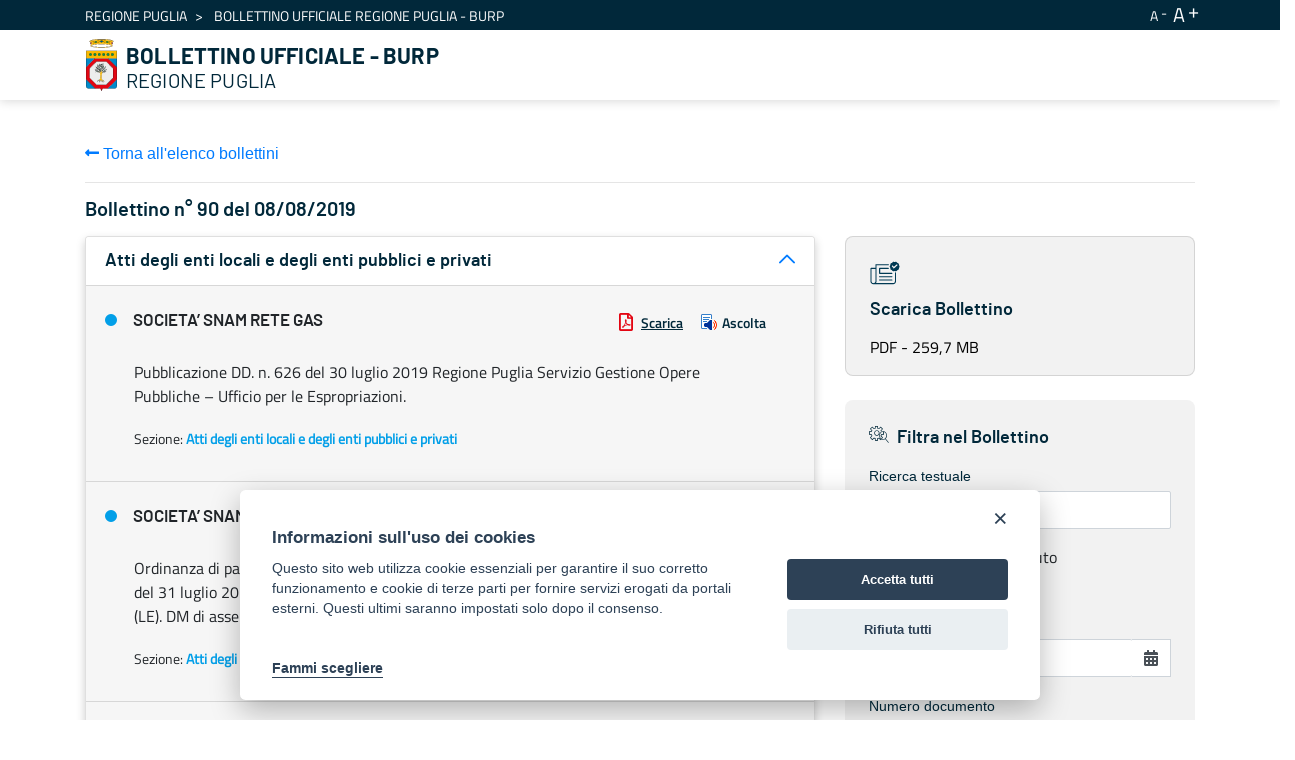

--- FILE ---
content_type: text/html;charset=UTF-8
request_url: https://burp.regione.puglia.it/web/guest/bollettini?p_p_id=it_indra_regione_puglia_burp_web_SearchPortlet&p_p_lifecycle=0&p_p_state=normal&p_p_mode=view&_it_indra_regione_puglia_burp_web_SearchPortlet_mvcRenderCommandName=%2Fview-burp%2Fbollettino%2Fdetail&_it_indra_regione_puglia_burp_web_SearchPortlet_currentURL=%2Fweb%2Fguest%2Fbollettini%3Fp_p_id%3Dit_indra_regione_puglia_burp_web_SearchPortlet%26p_p_lifecycle%3D0%26p_p_state%3Dnormal%26p_p_mode%3Dview%26_it_indra_regione_puglia_burp_web_SearchPortlet_datefilter%3D%26_it_indra_regione_puglia_burp_web_SearchPortlet_bolanno%3D%26_it_indra_regione_puglia_burp_web_SearchPortlet_bolnumero%3D%26_it_indra_regione_puglia_burp_web_SearchPortlet_boltipo%3D%26_it_indra_regione_puglia_burp_web_SearchPortlet_bolvolume%3D%26_it_indra_regione_puglia_burp_web_SearchPortlet_delta%3D10%26_it_indra_regione_puglia_burp_web_SearchPortlet_resetCur%3Dfalse%26_it_indra_regione_puglia_burp_web_SearchPortlet_cur%3D80&_it_indra_regione_puglia_burp_web_SearchPortlet_burpId=4202
body_size: 387050
content:


































	
		
			<!DOCTYPE html>



























































<html class="ltr" dir="ltr" lang="it-IT">

<head>
	<title>Bollettino Ufficiale della Regione Puglia (BURP) - BURP</title>

	<meta content="initial-scale=1.0, width=device-width" name="viewport" />


































<meta content="text/html; charset=UTF-8" http-equiv="content-type" />












<script data-senna-track="temporary">var Liferay = window.Liferay || {};Liferay.Icons = Liferay.Icons || {};Liferay.Icons.basePath = '/o/icons';Liferay.Icons.spritemap = 'https://burp.regione.puglia.it/o/burp-theme/images/clay/icons.svg';Liferay.Icons.systemSpritemap = 'https://burp.regione.puglia.it/o/burp-theme/images/clay/icons.svg';</script>
<link data-senna-track="permanent" href="/o/frontend-theme-font-awesome-web/css/main.css?&mac=UTeCeONYcyhwFY2ArFOj9Fgf2RU=&browserId=chrome&languageId=it_IT&minifierType=css&themeId=burptheme_WAR_burptheme" rel="stylesheet" type="text/css" />
<script data-senna-track="permanent" src="/combo?browserId=chrome&minifierType=js&languageId=it_IT&t=1754577959766&/o/frontend-js-jquery-web/jquery/jquery.min.js&/o/frontend-js-jquery-web/jquery/init.js&/o/frontend-js-jquery-web/jquery/ajax.js&/o/frontend-js-jquery-web/jquery/bootstrap.bundle.min.js&/o/frontend-js-jquery-web/jquery/collapsible_search.js&/o/frontend-js-jquery-web/jquery/fm.js&/o/frontend-js-jquery-web/jquery/form.js&/o/frontend-js-jquery-web/jquery/popper.min.js&/o/frontend-js-jquery-web/jquery/side_navigation.js" type="text/javascript"></script>
<link data-senna-track="temporary" href="https://burp.regione.puglia.it/bollettini" rel="canonical" />
<link data-senna-track="temporary" href="https://burp.regione.puglia.it/bollettini" hreflang="it-IT" rel="alternate" />
<link data-senna-track="temporary" href="https://burp.regione.puglia.it/en/bollettini" hreflang="en-US" rel="alternate" />
<link data-senna-track="temporary" href="https://burp.regione.puglia.it/bollettini" hreflang="x-default" rel="alternate" />

<meta property="og:locale" content="it_IT">
<meta property="og:locale:alternate" content="en_US">
<meta property="og:locale:alternate" content="it_IT">
<meta property="og:site_name" content="BURP">
<meta property="og:title" content="Bollettino Ufficiale della Regione Puglia (BURP) - BURP">
<meta property="og:type" content="website">
<meta property="og:url" content="https://burp.regione.puglia.it/bollettini">


<link href="https://burp.regione.puglia.it/o/burp-theme/images/favicon.ico" rel="icon" />



<link class="lfr-css-file" data-senna-track="temporary" href="https://burp.regione.puglia.it/o/burp-theme/css/clay.css?browserId=chrome&amp;themeId=burptheme_WAR_burptheme&amp;minifierType=css&amp;languageId=it_IT&amp;t=1728370650000" id="liferayAUICSS" rel="stylesheet" type="text/css" />









	

	





	



	

		<link data-senna-track="temporary" href="/combo?browserId=chrome&amp;minifierType=&amp;themeId=burptheme_WAR_burptheme&amp;languageId=it_IT&amp;com_liferay_portal_search_web_search_bar_portlet_SearchBarPortlet_INSTANCE_templateSearch:%2Fcss%2Fmain.css&amp;com_liferay_product_navigation_product_menu_web_portlet_ProductMenuPortlet:%2Fcss%2Fmain.css&amp;com_liferay_product_navigation_user_personal_bar_web_portlet_ProductNavigationUserPersonalBarPortlet:%2Fcss%2Fmain.css&amp;com_liferay_site_navigation_menu_web_portlet_SiteNavigationMenuPortlet_INSTANCE_ozbOu1IbXq4n:%2Fcss%2Fmain.css&amp;it_indra_regione_puglia_burp_web_SearchPortlet:%2Fcss%2Fmain.css&amp;t=1728370650000" id="2e51e331" rel="stylesheet" type="text/css" />

	







<script data-senna-track="temporary" type="text/javascript">
	// <![CDATA[
		var Liferay = Liferay || {};

		Liferay.Browser = {
			acceptsGzip: function() {
				return true;
			},

			

			getMajorVersion: function() {
				return 131.0;
			},

			getRevision: function() {
				return '537.36';
			},
			getVersion: function() {
				return '131.0';
			},

			

			isAir: function() {
				return false;
			},
			isChrome: function() {
				return true;
			},
			isEdge: function() {
				return false;
			},
			isFirefox: function() {
				return false;
			},
			isGecko: function() {
				return true;
			},
			isIe: function() {
				return false;
			},
			isIphone: function() {
				return false;
			},
			isLinux: function() {
				return false;
			},
			isMac: function() {
				return true;
			},
			isMobile: function() {
				return false;
			},
			isMozilla: function() {
				return false;
			},
			isOpera: function() {
				return false;
			},
			isRtf: function() {
				return true;
			},
			isSafari: function() {
				return true;
			},
			isSun: function() {
				return false;
			},
			isWebKit: function() {
				return true;
			},
			isWindows: function() {
				return false;
			}
		};

		Liferay.Data = Liferay.Data || {};

		Liferay.Data.ICONS_INLINE_SVG = true;

		Liferay.Data.NAV_SELECTOR = '#navigation';

		Liferay.Data.NAV_SELECTOR_MOBILE = '#navigationCollapse';

		Liferay.Data.isCustomizationView = function() {
			return false;
		};

		Liferay.Data.notices = [
			
		];

		(function () {
			var available = {};

			var direction = {};

			

				available['en_US'] = 'inglese\x20\x28Stati\x20Uniti\x29';
				direction['en_US'] = 'ltr';

			

				available['it_IT'] = 'italiano\x20\x28Italia\x29';
				direction['it_IT'] = 'ltr';

			

			Liferay.Language = {
				available,
				direction,
				get: function(key) {
					return key;
				}
			};
		})();

		var featureFlags = {};

		Liferay.FeatureFlags = Object.keys(featureFlags).reduce(
			(acc, key) => ({
				...acc, [key]: Boolean(featureFlags[key])
			}), {}
		);

		Liferay.PortletKeys = {
			DOCUMENT_LIBRARY: 'com_liferay_document_library_web_portlet_DLPortlet',
			DYNAMIC_DATA_MAPPING: 'com_liferay_dynamic_data_mapping_web_portlet_DDMPortlet',
			ITEM_SELECTOR: 'com_liferay_item_selector_web_portlet_ItemSelectorPortlet'
		};

		Liferay.PropsValues = {
			JAVASCRIPT_SINGLE_PAGE_APPLICATION_TIMEOUT: 0,
			UPLOAD_SERVLET_REQUEST_IMPL_MAX_SIZE: 1024857600
		};

		Liferay.ThemeDisplay = {

			

			
				getLayoutId: function() {
					return '3';
				},

				

				getLayoutRelativeControlPanelURL: function() {
					return '/group/guest/~/control_panel/manage?p_p_id=it_indra_regione_puglia_burp_web_SearchPortlet';
				},

				getLayoutRelativeURL: function() {
					return '/bollettini';
				},
				getLayoutURL: function() {
					return 'https://burp.regione.puglia.it/bollettini';
				},
				getParentLayoutId: function() {
					return '0';
				},
				isControlPanel: function() {
					return false;
				},
				isPrivateLayout: function() {
					return 'false';
				},
				isVirtualLayout: function() {
					return false;
				},
			

			getBCP47LanguageId: function() {
				return 'it-IT';
			},
			getCanonicalURL: function() {

				

				return 'https\x3a\x2f\x2fburp\x2eregione\x2epuglia\x2eit\x2fbollettini';
			},
			getCDNBaseURL: function() {
				return 'https://burp.regione.puglia.it';
			},
			getCDNDynamicResourcesHost: function() {
				return '';
			},
			getCDNHost: function() {
				return '';
			},
			getCompanyGroupId: function() {
				return '20135';
			},
			getCompanyId: function() {
				return '20099';
			},
			getDefaultLanguageId: function() {
				return 'it_IT';
			},
			getDoAsUserIdEncoded: function() {
				return '';
			},
			getLanguageId: function() {
				return 'it_IT';
			},
			getParentGroupId: function() {
				return '20126';
			},
			getPathContext: function() {
				return '';
			},
			getPathImage: function() {
				return '/image';
			},
			getPathJavaScript: function() {
				return '/o/frontend-js-web';
			},
			getPathMain: function() {
				return '/c';
			},
			getPathThemeImages: function() {
				return 'https://burp.regione.puglia.it/o/burp-theme/images';
			},
			getPathThemeRoot: function() {
				return '/o/burp-theme';
			},
			getPlid: function() {
				return '34426';
			},
			getPortalURL: function() {
				return 'https://burp.regione.puglia.it';
			},
			getRealUserId: function() {
				return '20103';
			},
			getScopeGroupId: function() {
				return '20126';
			},
			getScopeGroupIdOrLiveGroupId: function() {
				return '20126';
			},
			getSessionId: function() {
				return '';
			},
			getSiteAdminURL: function() {
				return 'https://burp.regione.puglia.it/group/guest/~/control_panel/manage?p_p_lifecycle=0&p_p_state=maximized&p_p_mode=view';
			},
			getSiteGroupId: function() {
				return '20126';
			},
			getURLControlPanel: function() {
				return '/group/control_panel?refererPlid=34426';
			},
			getURLHome: function() {
				return 'https\x3a\x2f\x2fburp\x2eregione\x2epuglia\x2eit\x2fweb\x2fguest';
			},
			getUserEmailAddress: function() {
				return '';
			},
			getUserId: function() {
				return '20103';
			},
			getUserName: function() {
				return '';
			},
			isAddSessionIdToURL: function() {
				return false;
			},
			isImpersonated: function() {
				return false;
			},
			isSignedIn: function() {
				return false;
			},

			isStagedPortlet: function() {
				
					
						return true;
					
					
			},

			isStateExclusive: function() {
				return false;
			},
			isStateMaximized: function() {
				return false;
			},
			isStatePopUp: function() {
				return false;
			}
		};

		var themeDisplay = Liferay.ThemeDisplay;

		Liferay.AUI = {

			

			getCombine: function() {
				return true;
			},
			getComboPath: function() {
				return '/combo/?browserId=chrome&minifierType=&languageId=it_IT&t=1728370497323&';
			},
			getDateFormat: function() {
				return '%d/%m/%Y';
			},
			getEditorCKEditorPath: function() {
				return '/o/frontend-editor-ckeditor-web';
			},
			getFilter: function() {
				var filter = 'raw';

				
					
						filter = 'min';
					
					

				return filter;
			},
			getFilterConfig: function() {
				var instance = this;

				var filterConfig = null;

				if (!instance.getCombine()) {
					filterConfig = {
						replaceStr: '.js' + instance.getStaticResourceURLParams(),
						searchExp: '\\.js$'
					};
				}

				return filterConfig;
			},
			getJavaScriptRootPath: function() {
				return '/o/frontend-js-web';
			},
			getPortletRootPath: function() {
				return '/html/portlet';
			},
			getStaticResourceURLParams: function() {
				return '?browserId=chrome&minifierType=&languageId=it_IT&t=1728370497323';
			}
		};

		Liferay.authToken = 'jdKyAtOy';

		

		Liferay.currentURL = '\x2fweb\x2fguest\x2fbollettini\x3fp_p_id\x3dit_indra_regione_puglia_burp_web_SearchPortlet\x26p_p_lifecycle\x3d0\x26p_p_state\x3dnormal\x26p_p_mode\x3dview\x26_it_indra_regione_puglia_burp_web_SearchPortlet_mvcRenderCommandName\x3d\x252Fview-burp\x252Fbollettino\x252Fdetail\x26_it_indra_regione_puglia_burp_web_SearchPortlet_currentURL\x3d\x252Fweb\x252Fguest\x252Fbollettini\x253Fp_p_id\x253Dit_indra_regione_puglia_burp_web_SearchPortlet\x2526p_p_lifecycle\x253D0\x2526p_p_state\x253Dnormal\x2526p_p_mode\x253Dview\x2526_it_indra_regione_puglia_burp_web_SearchPortlet_datefilter\x253D\x2526_it_indra_regione_puglia_burp_web_SearchPortlet_bolanno\x253D\x2526_it_indra_regione_puglia_burp_web_SearchPortlet_bolnumero\x253D\x2526_it_indra_regione_puglia_burp_web_SearchPortlet_boltipo\x253D\x2526_it_indra_regione_puglia_burp_web_SearchPortlet_bolvolume\x253D\x2526_it_indra_regione_puglia_burp_web_SearchPortlet_delta\x253D10\x2526_it_indra_regione_puglia_burp_web_SearchPortlet_resetCur\x253Dfalse\x2526_it_indra_regione_puglia_burp_web_SearchPortlet_cur\x253D80\x26_it_indra_regione_puglia_burp_web_SearchPortlet_burpId\x3d4202';
		Liferay.currentURLEncoded = '\x252Fweb\x252Fguest\x252Fbollettini\x253Fp_p_id\x253Dit_indra_regione_puglia_burp_web_SearchPortlet\x2526p_p_lifecycle\x253D0\x2526p_p_state\x253Dnormal\x2526p_p_mode\x253Dview\x2526_it_indra_regione_puglia_burp_web_SearchPortlet_mvcRenderCommandName\x253D\x25252Fview-burp\x25252Fbollettino\x25252Fdetail\x2526_it_indra_regione_puglia_burp_web_SearchPortlet_currentURL\x253D\x25252Fweb\x25252Fguest\x25252Fbollettini\x25253Fp_p_id\x25253Dit_indra_regione_puglia_burp_web_SearchPortlet\x252526p_p_lifecycle\x25253D0\x252526p_p_state\x25253Dnormal\x252526p_p_mode\x25253Dview\x252526_it_indra_regione_puglia_burp_web_SearchPortlet_datefilter\x25253D\x252526_it_indra_regione_puglia_burp_web_SearchPortlet_bolanno\x25253D\x252526_it_indra_regione_puglia_burp_web_SearchPortlet_bolnumero\x25253D\x252526_it_indra_regione_puglia_burp_web_SearchPortlet_boltipo\x25253D\x252526_it_indra_regione_puglia_burp_web_SearchPortlet_bolvolume\x25253D\x252526_it_indra_regione_puglia_burp_web_SearchPortlet_delta\x25253D10\x252526_it_indra_regione_puglia_burp_web_SearchPortlet_resetCur\x25253Dfalse\x252526_it_indra_regione_puglia_burp_web_SearchPortlet_cur\x25253D80\x2526_it_indra_regione_puglia_burp_web_SearchPortlet_burpId\x253D4202';
	// ]]>
</script>

<script data-senna-track="temporary" type="text/javascript">window.__CONFIG__= {basePath: '',combine: true, defaultURLParams: null, explainResolutions: false, exposeGlobal: false, logLevel: 'warn', namespace:'Liferay', reportMismatchedAnonymousModules: 'warn', resolvePath: '/o/js_resolve_modules', url: '/combo/?browserId=chrome&minifierType=&languageId=it_IT&t=1728370497323&', waitTimeout: 30000};</script><script data-senna-track="permanent" src="/o/frontend-js-loader-modules-extender/loader.js?&mac=8TOodH/f/0adFbM2161Kv7ZtPbo=&browserId=chrome&languageId=it_IT&minifierType=js" type="text/javascript"></script><script data-senna-track="permanent" src="/combo?browserId=chrome&minifierType=js&languageId=it_IT&t=1728370497323&/o/frontend-js-aui-web/aui/aui/aui.js&/o/frontend-js-aui-web/liferay/modules.js&/o/frontend-js-aui-web/liferay/aui_sandbox.js&/o/frontend-js-aui-web/aui/attribute-base/attribute-base.js&/o/frontend-js-aui-web/aui/attribute-complex/attribute-complex.js&/o/frontend-js-aui-web/aui/attribute-core/attribute-core.js&/o/frontend-js-aui-web/aui/attribute-observable/attribute-observable.js&/o/frontend-js-aui-web/aui/attribute-extras/attribute-extras.js&/o/frontend-js-aui-web/aui/event-custom-base/event-custom-base.js&/o/frontend-js-aui-web/aui/event-custom-complex/event-custom-complex.js&/o/frontend-js-aui-web/aui/oop/oop.js&/o/frontend-js-aui-web/aui/aui-base-lang/aui-base-lang.js&/o/frontend-js-aui-web/liferay/dependency.js&/o/frontend-js-aui-web/liferay/util.js&/o/frontend-js-aui-web/aui/aui-base-html5-shiv/aui-base-html5-shiv.js&/o/frontend-js-aui-web/aui/arraylist-add/arraylist-add.js&/o/frontend-js-aui-web/aui/arraylist-filter/arraylist-filter.js&/o/frontend-js-aui-web/aui/arraylist/arraylist.js&/o/frontend-js-aui-web/aui/array-extras/array-extras.js&/o/frontend-js-aui-web/aui/array-invoke/array-invoke.js&/o/frontend-js-aui-web/aui/base-base/base-base.js&/o/frontend-js-aui-web/aui/base-pluginhost/base-pluginhost.js&/o/frontend-js-aui-web/aui/classnamemanager/classnamemanager.js&/o/frontend-js-aui-web/aui/datatype-xml-format/datatype-xml-format.js&/o/frontend-js-aui-web/aui/datatype-xml-parse/datatype-xml-parse.js&/o/frontend-js-aui-web/aui/dom-base/dom-base.js&/o/frontend-js-aui-web/aui/dom-core/dom-core.js&/o/frontend-js-aui-web/aui/dom-screen/dom-screen.js&/o/frontend-js-aui-web/aui/dom-style/dom-style.js&/o/frontend-js-aui-web/aui/event-base/event-base.js&/o/frontend-js-aui-web/aui/event-delegate/event-delegate.js&/o/frontend-js-aui-web/aui/event-focus/event-focus.js&/o/frontend-js-aui-web/aui/event-hover/event-hover.js&/o/frontend-js-aui-web/aui/event-key/event-key.js" type="text/javascript"></script>
<script data-senna-track="permanent" src="/combo?browserId=chrome&minifierType=js&languageId=it_IT&t=1728370497323&/o/frontend-js-aui-web/aui/event-mouseenter/event-mouseenter.js&/o/frontend-js-aui-web/aui/event-mousewheel/event-mousewheel.js&/o/frontend-js-aui-web/aui/event-outside/event-outside.js&/o/frontend-js-aui-web/aui/event-resize/event-resize.js&/o/frontend-js-aui-web/aui/event-simulate/event-simulate.js&/o/frontend-js-aui-web/aui/event-synthetic/event-synthetic.js&/o/frontend-js-aui-web/aui/intl/intl.js&/o/frontend-js-aui-web/aui/io-base/io-base.js&/o/frontend-js-aui-web/aui/io-form/io-form.js&/o/frontend-js-aui-web/aui/io-queue/io-queue.js&/o/frontend-js-aui-web/aui/io-upload-iframe/io-upload-iframe.js&/o/frontend-js-aui-web/aui/io-xdr/io-xdr.js&/o/frontend-js-aui-web/aui/json-parse/json-parse.js&/o/frontend-js-aui-web/aui/json-stringify/json-stringify.js&/o/frontend-js-aui-web/aui/node-base/node-base.js&/o/frontend-js-aui-web/aui/node-core/node-core.js&/o/frontend-js-aui-web/aui/node-event-delegate/node-event-delegate.js&/o/frontend-js-aui-web/aui/node-event-simulate/node-event-simulate.js&/o/frontend-js-aui-web/aui/node-focusmanager/node-focusmanager.js&/o/frontend-js-aui-web/aui/node-pluginhost/node-pluginhost.js&/o/frontend-js-aui-web/aui/node-screen/node-screen.js&/o/frontend-js-aui-web/aui/node-style/node-style.js&/o/frontend-js-aui-web/aui/plugin/plugin.js&/o/frontend-js-aui-web/aui/pluginhost-base/pluginhost-base.js&/o/frontend-js-aui-web/aui/pluginhost-config/pluginhost-config.js&/o/frontend-js-aui-web/aui/querystring-stringify-simple/querystring-stringify-simple.js&/o/frontend-js-aui-web/aui/queue-promote/queue-promote.js&/o/frontend-js-aui-web/aui/selector-css2/selector-css2.js&/o/frontend-js-aui-web/aui/selector-css3/selector-css3.js&/o/frontend-js-aui-web/aui/selector-native/selector-native.js&/o/frontend-js-aui-web/aui/selector/selector.js&/o/frontend-js-aui-web/aui/widget-base/widget-base.js&/o/frontend-js-aui-web/aui/widget-htmlparser/widget-htmlparser.js" type="text/javascript"></script>
<script data-senna-track="permanent" src="/combo?browserId=chrome&minifierType=js&languageId=it_IT&t=1728370497323&/o/frontend-js-aui-web/aui/widget-skin/widget-skin.js&/o/frontend-js-aui-web/aui/widget-uievents/widget-uievents.js&/o/frontend-js-aui-web/aui/yui-throttle/yui-throttle.js&/o/frontend-js-aui-web/aui/aui-base-core/aui-base-core.js&/o/frontend-js-aui-web/aui/aui-classnamemanager/aui-classnamemanager.js&/o/frontend-js-aui-web/aui/aui-component/aui-component.js&/o/frontend-js-aui-web/aui/aui-debounce/aui-debounce.js&/o/frontend-js-aui-web/aui/aui-delayed-task-deprecated/aui-delayed-task-deprecated.js&/o/frontend-js-aui-web/aui/aui-event-base/aui-event-base.js&/o/frontend-js-aui-web/aui/aui-event-input/aui-event-input.js&/o/frontend-js-aui-web/aui/aui-form-validator/aui-form-validator.js&/o/frontend-js-aui-web/aui/aui-node-base/aui-node-base.js&/o/frontend-js-aui-web/aui/aui-node-html5/aui-node-html5.js&/o/frontend-js-aui-web/aui/aui-selector/aui-selector.js&/o/frontend-js-aui-web/aui/aui-timer/aui-timer.js&/o/frontend-js-aui-web/liferay/browser_selectors.js&/o/frontend-js-aui-web/liferay/form.js&/o/frontend-js-aui-web/liferay/form_placeholders.js&/o/frontend-js-aui-web/liferay/icon.js&/o/frontend-js-aui-web/liferay/menu.js&/o/frontend-js-aui-web/liferay/notice.js&/o/frontend-js-aui-web/liferay/poller.js&/o/frontend-js-web/liferay/dom_task_runner.js&/o/frontend-js-web/liferay/events.js&/o/frontend-js-web/liferay/lazy_load.js&/o/frontend-js-web/liferay/liferay.js&/o/frontend-js-web/liferay/global.bundle.js&/o/frontend-js-web/liferay/portlet.js&/o/frontend-js-web/liferay/workflow.js&/o/frontend-js-module-launcher/webpack_federation.js" type="text/javascript"></script>
<script data-senna-track="temporary" type="text/javascript">try {var MODULE_MAIN='product-navigation-simulation-device@6.0.20/index';var MODULE_PATH='/o/product-navigation-simulation-device';AUI().applyConfig({groups:{"navigation-simulation-device":{base:MODULE_PATH+"/js/",combine:Liferay.AUI.getCombine(),filter:Liferay.AUI.getFilterConfig(),modules:{"liferay-product-navigation-simulation-device":{path:"product_navigation_simulation_device.js",requires:["aui-dialog-iframe-deprecated","aui-event-input","aui-modal","liferay-portlet-base","liferay-product-navigation-control-menu","liferay-util-window","liferay-widget-size-animation-plugin"]}},root:MODULE_PATH+"/js/"}}});
} catch(error) {console.error(error);}try {var MODULE_MAIN='@liferay/frontend-js-state-web@1.0.13/index';var MODULE_PATH='/o/frontend-js-state-web';AUI().applyConfig({groups:{state:{mainModule:MODULE_MAIN}}});
} catch(error) {console.error(error);}try {var MODULE_MAIN='@liferay/frontend-js-react-web@5.0.21/index';var MODULE_PATH='/o/frontend-js-react-web';AUI().applyConfig({groups:{react:{mainModule:MODULE_MAIN}}});
} catch(error) {console.error(error);}try {var MODULE_MAIN='frontend-js-components-web@2.0.33/index';var MODULE_PATH='/o/frontend-js-components-web';AUI().applyConfig({groups:{components:{mainModule:MODULE_MAIN}}});
} catch(error) {console.error(error);}try {var MODULE_MAIN='journal-web@5.0.80/index';var MODULE_PATH='/o/journal-web';AUI().applyConfig({groups:{journal:{base:MODULE_PATH+"/js/",combine:Liferay.AUI.getCombine(),filter:Liferay.AUI.getFilterConfig(),modules:{"liferay-journal-navigation":{path:"navigation.js",requires:["aui-component","liferay-portlet-base","liferay-search-container"]},"liferay-portlet-journal":{path:"main.js",requires:["aui-base","aui-dialog-iframe-deprecated","liferay-portlet-base","liferay-util-window"]}},root:MODULE_PATH+"/js/"}}});
} catch(error) {console.error(error);}try {var MODULE_MAIN='layout-taglib@9.0.0/index';var MODULE_PATH='/o/layout-taglib';AUI().applyConfig({groups:{"layout-taglib":{base:MODULE_PATH+"/",combine:Liferay.AUI.getCombine(),filter:Liferay.AUI.getFilterConfig(),modules:{"liferay-layouts-tree":{path:"layouts_tree/js/layouts_tree.js",requires:["aui-tree-view"]},"liferay-layouts-tree-check-content-display-page":{path:"layouts_tree/js/layouts_tree_check_content_display_page.js",requires:["aui-component","plugin"]},"liferay-layouts-tree-node-radio":{path:"layouts_tree/js/layouts_tree_node_radio.js",requires:["aui-tree-node"]},"liferay-layouts-tree-node-task":{path:"layouts_tree/js/layouts_tree_node_task.js",requires:["aui-tree-node"]},"liferay-layouts-tree-radio":{path:"layouts_tree/js/layouts_tree_radio.js",requires:["aui-tree-node","liferay-layouts-tree-node-radio"]},"liferay-layouts-tree-selectable":{path:"layouts_tree/js/layouts_tree_selectable.js",requires:["liferay-layouts-tree-node-task"]},"liferay-layouts-tree-state":{path:"layouts_tree/js/layouts_tree_state.js",requires:["aui-base"]}},root:MODULE_PATH+"/"}}});
} catch(error) {console.error(error);}try {var MODULE_MAIN='invitation-invite-members-web@5.0.17/index';var MODULE_PATH='/o/invitation-invite-members-web';AUI().applyConfig({groups:{"invite-members":{base:MODULE_PATH+"/invite_members/js/",combine:Liferay.AUI.getCombine(),filter:Liferay.AUI.getFilterConfig(),modules:{"liferay-portlet-invite-members":{path:"main.js",requires:["aui-base","autocomplete-base","datasource-io","datatype-number","liferay-portlet-base","liferay-util-window","node-core"]}},root:MODULE_PATH+"/invite_members/js/"}}});
} catch(error) {console.error(error);}try {var MODULE_MAIN='@liferay/document-library-web@6.0.89/document_library/js/index';var MODULE_PATH='/o/document-library-web';AUI().applyConfig({groups:{dl:{base:MODULE_PATH+"/document_library/js/legacy/",combine:Liferay.AUI.getCombine(),filter:Liferay.AUI.getFilterConfig(),modules:{"document-library-upload":{path:"upload.js",requires:["aui-component","aui-data-set-deprecated","aui-overlay-manager-deprecated","aui-overlay-mask-deprecated","aui-parse-content","aui-progressbar","aui-template-deprecated","aui-tooltip","liferay-history-manager","liferay-search-container","querystring-parse-simple","uploader"]},"liferay-document-library":{path:"main.js",requires:["document-library-upload","liferay-portlet-base"]}},root:MODULE_PATH+"/document_library/js/legacy/"}}});
} catch(error) {console.error(error);}try {var MODULE_MAIN='staging-processes-web@5.0.24/index';var MODULE_PATH='/o/staging-processes-web';AUI().applyConfig({groups:{stagingprocessesweb:{base:MODULE_PATH+"/",combine:Liferay.AUI.getCombine(),filter:Liferay.AUI.getFilterConfig(),modules:{"liferay-staging-processes-export-import":{path:"js/main.js",requires:["aui-datatype","aui-dialog-iframe-deprecated","aui-modal","aui-parse-content","aui-toggler","aui-tree-view","liferay-portlet-base","liferay-util-window"]}},root:MODULE_PATH+"/"}}});
} catch(error) {console.error(error);}try {var MODULE_MAIN='frontend-editor-alloyeditor-web@5.0.25/index';var MODULE_PATH='/o/frontend-editor-alloyeditor-web';AUI().applyConfig({groups:{alloyeditor:{base:MODULE_PATH+"/js/",combine:Liferay.AUI.getCombine(),filter:Liferay.AUI.getFilterConfig(),modules:{"liferay-alloy-editor":{path:"alloyeditor.js",requires:["aui-component","liferay-portlet-base","timers"]},"liferay-alloy-editor-source":{path:"alloyeditor_source.js",requires:["aui-debounce","liferay-fullscreen-source-editor","liferay-source-editor","plugin"]}},root:MODULE_PATH+"/js/"}}});
} catch(error) {console.error(error);}try {var MODULE_MAIN='product-navigation-taglib@6.0.24/index';var MODULE_PATH='/o/product-navigation-taglib';AUI().applyConfig({groups:{controlmenu:{base:MODULE_PATH+"/",combine:Liferay.AUI.getCombine(),filter:Liferay.AUI.getFilterConfig(),modules:{"liferay-product-navigation-control-menu":{path:"control_menu/js/product_navigation_control_menu.js",requires:["aui-node","event-touch"]}},root:MODULE_PATH+"/"}}});
} catch(error) {console.error(error);}try {var MODULE_MAIN='exportimport-web@5.0.34/index';var MODULE_PATH='/o/exportimport-web';AUI().applyConfig({groups:{exportimportweb:{base:MODULE_PATH+"/",combine:Liferay.AUI.getCombine(),filter:Liferay.AUI.getFilterConfig(),modules:{"liferay-export-import-export-import":{path:"js/main.js",requires:["aui-datatype","aui-dialog-iframe-deprecated","aui-modal","aui-parse-content","aui-toggler","aui-tree-view","liferay-portlet-base","liferay-util-window"]}},root:MODULE_PATH+"/"}}});
} catch(error) {console.error(error);}try {var MODULE_MAIN='portal-search-web@6.0.52/index';var MODULE_PATH='/o/portal-search-web';AUI().applyConfig({groups:{search:{base:MODULE_PATH+"/js/",combine:Liferay.AUI.getCombine(),filter:Liferay.AUI.getFilterConfig(),modules:{"liferay-search-bar":{path:"search_bar.js",requires:[]},"liferay-search-custom-filter":{path:"custom_filter.js",requires:[]},"liferay-search-facet-util":{path:"facet_util.js",requires:[]},"liferay-search-modified-facet":{path:"modified_facet.js",requires:["aui-form-validator","liferay-search-facet-util"]},"liferay-search-modified-facet-configuration":{path:"modified_facet_configuration.js",requires:["aui-node"]},"liferay-search-sort-configuration":{path:"sort_configuration.js",requires:["aui-node"]},"liferay-search-sort-util":{path:"sort_util.js",requires:[]}},root:MODULE_PATH+"/js/"}}});
} catch(error) {console.error(error);}try {var MODULE_MAIN='item-selector-taglib@5.2.8/index.es';var MODULE_PATH='/o/item-selector-taglib';AUI().applyConfig({groups:{"item-selector-taglib":{base:MODULE_PATH+"/",combine:Liferay.AUI.getCombine(),filter:Liferay.AUI.getFilterConfig(),modules:{"liferay-image-selector":{path:"image_selector/js/image_selector.js",requires:["aui-base","liferay-item-selector-dialog","liferay-portlet-base","uploader"]}},root:MODULE_PATH+"/"}}});
} catch(error) {console.error(error);}try {var MODULE_MAIN='@liferay/frontend-taglib@7.0.11/index';var MODULE_PATH='/o/frontend-taglib';AUI().applyConfig({groups:{"frontend-taglib":{base:MODULE_PATH+"/",combine:Liferay.AUI.getCombine(),filter:Liferay.AUI.getFilterConfig(),modules:{"liferay-management-bar":{path:"management_bar/js/management_bar.js",requires:["aui-component","liferay-portlet-base"]},"liferay-sidebar-panel":{path:"sidebar_panel/js/sidebar_panel.js",requires:["aui-base","aui-debounce","aui-parse-content","liferay-portlet-base"]}},root:MODULE_PATH+"/"}}});
} catch(error) {console.error(error);}try {var MODULE_MAIN='calendar-web@5.0.40/index';var MODULE_PATH='/o/calendar-web';AUI().applyConfig({groups:{calendar:{base:MODULE_PATH+"/js/",combine:Liferay.AUI.getCombine(),filter:Liferay.AUI.getFilterConfig(),modules:{"liferay-calendar-a11y":{path:"calendar_a11y.js",requires:["calendar"]},"liferay-calendar-container":{path:"calendar_container.js",requires:["aui-alert","aui-base","aui-component","liferay-portlet-base"]},"liferay-calendar-date-picker-sanitizer":{path:"date_picker_sanitizer.js",requires:["aui-base"]},"liferay-calendar-interval-selector":{path:"interval_selector.js",requires:["aui-base","liferay-portlet-base"]},"liferay-calendar-interval-selector-scheduler-event-link":{path:"interval_selector_scheduler_event_link.js",requires:["aui-base","liferay-portlet-base"]},"liferay-calendar-list":{path:"calendar_list.js",requires:["aui-template-deprecated","liferay-scheduler"]},"liferay-calendar-message-util":{path:"message_util.js",requires:["liferay-util-window"]},"liferay-calendar-recurrence-converter":{path:"recurrence_converter.js",requires:[]},"liferay-calendar-recurrence-dialog":{path:"recurrence.js",requires:["aui-base","liferay-calendar-recurrence-util"]},"liferay-calendar-recurrence-util":{path:"recurrence_util.js",requires:["aui-base","liferay-util-window"]},"liferay-calendar-reminders":{path:"calendar_reminders.js",requires:["aui-base"]},"liferay-calendar-remote-services":{path:"remote_services.js",requires:["aui-base","aui-component","liferay-calendar-util","liferay-portlet-base"]},"liferay-calendar-session-listener":{path:"session_listener.js",requires:["aui-base","liferay-scheduler"]},"liferay-calendar-simple-color-picker":{path:"simple_color_picker.js",requires:["aui-base","aui-template-deprecated"]},"liferay-calendar-simple-menu":{path:"simple_menu.js",requires:["aui-base","aui-template-deprecated","event-outside","event-touch","widget-modality","widget-position","widget-position-align","widget-position-constrain","widget-stack","widget-stdmod"]},"liferay-calendar-util":{path:"calendar_util.js",requires:["aui-datatype","aui-io","aui-scheduler","aui-toolbar","autocomplete","autocomplete-highlighters"]},"liferay-scheduler":{path:"scheduler.js",requires:["async-queue","aui-datatype","aui-scheduler","dd-plugin","liferay-calendar-a11y","liferay-calendar-message-util","liferay-calendar-recurrence-converter","liferay-calendar-recurrence-util","liferay-calendar-util","liferay-scheduler-event-recorder","liferay-scheduler-models","promise","resize-plugin"]},"liferay-scheduler-event-recorder":{path:"scheduler_event_recorder.js",requires:["dd-plugin","liferay-calendar-util","resize-plugin"]},"liferay-scheduler-models":{path:"scheduler_models.js",requires:["aui-datatype","dd-plugin","liferay-calendar-util"]}},root:MODULE_PATH+"/js/"}}});
} catch(error) {console.error(error);}try {var MODULE_MAIN='contacts-web@5.0.27/index';var MODULE_PATH='/o/contacts-web';AUI().applyConfig({groups:{contactscenter:{base:MODULE_PATH+"/js/",combine:Liferay.AUI.getCombine(),filter:Liferay.AUI.getFilterConfig(),modules:{"liferay-contacts-center":{path:"main.js",requires:["aui-io-plugin-deprecated","aui-toolbar","autocomplete-base","datasource-io","json-parse","liferay-portlet-base","liferay-util-window"]}},root:MODULE_PATH+"/js/"}}});
} catch(error) {console.error(error);}try {var MODULE_MAIN='staging-taglib@7.0.19/index';var MODULE_PATH='/o/staging-taglib';AUI().applyConfig({groups:{stagingTaglib:{base:MODULE_PATH+"/",combine:Liferay.AUI.getCombine(),filter:Liferay.AUI.getFilterConfig(),modules:{"liferay-export-import-management-bar-button":{path:"export_import_entity_management_bar_button/js/main.js",requires:["aui-component","liferay-search-container","liferay-search-container-select"]}},root:MODULE_PATH+"/"}}});
} catch(error) {console.error(error);}try {var MODULE_MAIN='dynamic-data-mapping-web@5.0.49/index';var MODULE_PATH='/o/dynamic-data-mapping-web';!function(){var a=Liferay.AUI;AUI().applyConfig({groups:{ddm:{base:MODULE_PATH+"/js/",combine:Liferay.AUI.getCombine(),filter:a.getFilterConfig(),modules:{"liferay-ddm-form":{path:"ddm_form.js",requires:["aui-base","aui-datatable","aui-datatype","aui-image-viewer","aui-parse-content","aui-set","aui-sortable-list","json","liferay-form","liferay-layouts-tree","liferay-layouts-tree-radio","liferay-layouts-tree-selectable","liferay-map-base","liferay-translation-manager","liferay-util-window"]},"liferay-portlet-dynamic-data-mapping":{condition:{trigger:"liferay-document-library"},path:"main.js",requires:["arraysort","aui-form-builder-deprecated","aui-form-validator","aui-map","aui-text-unicode","json","liferay-menu","liferay-translation-manager","liferay-util-window","text"]},"liferay-portlet-dynamic-data-mapping-custom-fields":{condition:{trigger:"liferay-document-library"},path:"custom_fields.js",requires:["liferay-portlet-dynamic-data-mapping"]}},root:MODULE_PATH+"/js/"}}})}();
} catch(error) {console.error(error);}try {var MODULE_MAIN='portal-workflow-task-web@5.0.32/index';var MODULE_PATH='/o/portal-workflow-task-web';AUI().applyConfig({groups:{workflowtasks:{base:MODULE_PATH+"/js/",combine:Liferay.AUI.getCombine(),filter:Liferay.AUI.getFilterConfig(),modules:{"liferay-workflow-tasks":{path:"main.js",requires:["liferay-util-window"]}},root:MODULE_PATH+"/js/"}}});
} catch(error) {console.error(error);}try {var MODULE_MAIN='segments-simulation-web@3.0.13/index';var MODULE_PATH='/o/segments-simulation-web';AUI().applyConfig({groups:{segmentssimulation:{base:MODULE_PATH+"/js/",combine:Liferay.AUI.getCombine(),filter:Liferay.AUI.getFilterConfig(),modules:{"liferay-portlet-segments-simulation":{path:"main.js",requires:["aui-base","liferay-portlet-base"]}},root:MODULE_PATH+"/js/"}}});
} catch(error) {console.error(error);}try {var MODULE_MAIN='commerce-product-content-web@4.0.51/index';var MODULE_PATH='/o/commerce-product-content-web';AUI().applyConfig({groups:{productcontent:{base:MODULE_PATH+"/js/",combine:Liferay.AUI.getCombine(),modules:{"liferay-commerce-product-content":{path:"product_content.js",requires:["aui-base","aui-io-request","aui-parse-content","liferay-portlet-base","liferay-portlet-url"]}},root:MODULE_PATH+"/js/"}}});
} catch(error) {console.error(error);}try {var MODULE_MAIN='commerce-frontend-impl@4.0.23/index';var MODULE_PATH='/o/commerce-frontend-impl';AUI().applyConfig({groups:{commercefrontend:{base:MODULE_PATH+"/js/",combine:Liferay.AUI.getCombine(),modules:{"liferay-commerce-frontend-asset-categories-selector":{path:"liferay_commerce_frontend_asset_categories_selector.js",requires:["aui-tree","liferay-commerce-frontend-asset-tag-selector"]},"liferay-commerce-frontend-asset-tag-selector":{path:"liferay_commerce_frontend_asset_tag_selector.js",requires:["aui-io-plugin-deprecated","aui-live-search-deprecated","aui-template-deprecated","aui-textboxlist-deprecated","datasource-cache","liferay-service-datasource"]},"liferay-commerce-frontend-management-bar-state":{condition:{trigger:"liferay-management-bar"},path:"management_bar_state.js",requires:["liferay-management-bar"]}},root:MODULE_PATH+"/js/"}}});
} catch(error) {console.error(error);}</script>


<script data-senna-track="temporary" type="text/javascript">
	// <![CDATA[
		
			
				
		

		

		
	// ]]>
</script>





	
		

			

			
		
		



	
		

			

			
				<!-- Matomo -->
<script type="text/plain" data-cookiecategory="analytics">
  var _paq = window._paq = window._paq || [];
  /* tracker methods like "setCustomDimension" should be called before "trackPageView" */
  _paq.push(['trackPageView']);
  _paq.push(['enableLinkTracking']);
  (function() {
    var u="https://ingestion.webanalytics.italia.it/";
    _paq.push(['setTrackerUrl', u+'matomo.php']);
    _paq.push(['setSiteId', 'aW3gLGgpDR']);
    var d=document, g=d.createElement('script'), s=d.getElementsByTagName('script')[0];
    g.type='text/javascript'; g.async=true; g.src=u+'matomo.js'; s.parentNode.insertBefore(g,s);
  })();
</script>
<!-- End Matomo Code -->
			
		
	












	

	





	



	



















<link class="lfr-css-file" data-senna-track="temporary" href="https://burp.regione.puglia.it/o/burp-theme/css/main.css?browserId=chrome&amp;themeId=burptheme_WAR_burptheme&amp;minifierType=css&amp;languageId=it_IT&amp;t=1728370650000" id="liferayThemeCSS" rel="stylesheet" type="text/css" />








	<style data-senna-track="temporary" type="text/css">

		

			

		

			

		

			

		

			

		

			

		

			

		

	</style>


<link href="/o/commerce-frontend-js/styles/main.css" rel="stylesheet"type="text/css" /><style data-senna-track="temporary" type="text/css">
	:root {
		--container-max-sm: 540px;
		--h4-font-size: 1rem;
		--font-weight-bold: 700;
		--rounded-pill: 50rem;
		--display4-weight: 300;
		--danger: #da1414;
		--display2-size: 5.5rem;
		--body-bg: #fff;
		--display2-weight: 300;
		--display1-weight: 300;
		--display3-weight: 300;
		--box-shadow-sm: 0 .125rem .25rem rgba(0, 0, 0, .075);
		--font-weight-lighter: lighter;
		--h3-font-size: 1.1875rem;
		--btn-outline-primary-hover-border-color: #0b5fff;
		--transition-collapse: height .35s ease;
		--blockquote-small-color: #6b6c7e;
		--gray-200: #f1f2f5;
		--btn-secondary-hover-background-color: #f7f8f9;
		--gray-600: #6b6c7e;
		--secondary: #6b6c7e;
		--btn-outline-primary-color: #0b5fff;
		--btn-link-hover-color: #004ad7;
		--hr-border-color: rgba(0, 0, 0, .1);
		--hr-border-margin-y: 1rem;
		--light: #f1f2f5;
		--btn-outline-primary-hover-color: #0b5fff;
		--btn-secondary-background-color: #fff;
		--btn-outline-secondary-hover-border-color: transparent;
		--display3-size: 4.5rem;
		--primary: #0b5fff;
		--container-max-md: 720px;
		--border-radius-sm: 0.1875rem;
		--display-line-height: 1.2;
		--h6-font-size: 0.8125rem;
		--h2-font-size: 1.375rem;
		--aspect-ratio-4-to-3: 75%;
		--spacer-10: 10rem;
		--font-weight-semi-bold: 600;
		--font-weight-normal: 400;
		--dark: #272833;
		--blockquote-small-font-size: 80%;
		--h5-font-size: 0.875rem;
		--blockquote-font-size: 1.25rem;
		--brand-color-3: #2e5aac;
		--brand-color-2: #6b6c7e;
		--brand-color-1: #0b5fff;
		--transition-fade: opacity .15s linear;
		--display4-size: 3.5rem;
		--border-radius-lg: 0.375rem;
		--btn-primary-hover-color: #fff;
		--display1-size: 6rem;
		--brand-color-4: #30313f;
		--black: #000;
		--lighter: #f7f8f9;
		--gray-300: #e7e7ed;
		--gray-700: #495057;
		--btn-secondary-border-color: #cdced9;
		--btn-outline-secondary-hover-color: #272833;
		--body-color: #272833;
		--btn-outline-secondary-hover-background-color: rgba(39, 40, 51, 0.03);
		--btn-primary-color: #fff;
		--btn-secondary-color: #6b6c7e;
		--btn-secondary-hover-border-color: #cdced9;
		--box-shadow-lg: 0 1rem 3rem rgba(0, 0, 0, .175);
		--container-max-lg: 960px;
		--btn-outline-primary-border-color: #0b5fff;
		--aspect-ratio: 100%;
		--gray-dark: #393a4a;
		--aspect-ratio-16-to-9: 56.25%;
		--box-shadow: 0 .5rem 1rem rgba(0, 0, 0, .15);
		--white: #fff;
		--warning: #b95000;
		--info: #2e5aac;
		--hr-border-width: 1px;
		--btn-link-color: #0b5fff;
		--gray-400: #cdced9;
		--gray-800: #393a4a;
		--btn-outline-primary-hover-background-color: #f0f5ff;
		--btn-primary-hover-background-color: #0053f0;
		--btn-primary-background-color: #0b5fff;
		--success: #287d3c;
		--font-size-sm: 0.875rem;
		--btn-primary-border-color: #0b5fff;
		--font-family-base: system-ui, -apple-system, BlinkMacSystemFont, 'Segoe UI', Roboto, Oxygen-Sans, Ubuntu, Cantarell, 'Helvetica Neue', Arial, sans-serif, 'Apple Color Emoji', 'Segoe UI Emoji', 'Segoe UI Symbol';
		--spacer-0: 0;
		--font-family-monospace: SFMono-Regular, Menlo, Monaco, Consolas, 'Liberation Mono', 'Courier New', monospace;
		--lead-font-size: 1.25rem;
		--border-radius: 0.25rem;
		--spacer-9: 9rem;
		--font-weight-light: 300;
		--btn-secondary-hover-color: #272833;
		--spacer-2: 0.5rem;
		--spacer-1: 0.25rem;
		--spacer-4: 1.5rem;
		--spacer-3: 1rem;
		--spacer-6: 4.5rem;
		--spacer-5: 3rem;
		--spacer-8: 7.5rem;
		--border-radius-circle: 50%;
		--spacer-7: 6rem;
		--font-size-lg: 1.125rem;
		--aspect-ratio-8-to-3: 37.5%;
		--font-family-sans-serif: system-ui, -apple-system, BlinkMacSystemFont, 'Segoe UI', Roboto, Oxygen-Sans, Ubuntu, Cantarell, 'Helvetica Neue', Arial, sans-serif, 'Apple Color Emoji', 'Segoe UI Emoji', 'Segoe UI Symbol';
		--gray-100: #f7f8f9;
		--font-weight-bolder: 900;
		--container-max-xl: 1248px;
		--btn-outline-secondary-color: #6b6c7e;
		--gray-500: #a7a9bc;
		--h1-font-size: 1.625rem;
		--gray-900: #272833;
		--text-muted: #a7a9bc;
		--btn-primary-hover-border-color: transparent;
		--btn-outline-secondary-border-color: #cdced9;
		--lead-font-weight: 300;
		--font-size-base: 0.875rem;
	}
</style>
<script type="text/javascript">
// <![CDATA[
Liferay.Loader.require('@liferay/frontend-js-state-web@1.0.13', function(_liferayFrontendJsStateWeb1013) {
try {
(function() {
var FrontendJsState = _liferayFrontendJsStateWeb1013;

})();
} catch (err) {
	console.error(err);
}
});
// ]]>
</script><script type="text/javascript">
// <![CDATA[
Liferay.on(
	'ddmFieldBlur', function(event) {
		if (window.Analytics) {
			Analytics.send(
				'fieldBlurred',
				'Form',
				{
					fieldName: event.fieldName,
					focusDuration: event.focusDuration,
					formId: event.formId,
					page: event.page
				}
			);
		}
	}
);

Liferay.on(
	'ddmFieldFocus', function(event) {
		if (window.Analytics) {
			Analytics.send(
				'fieldFocused',
				'Form',
				{
					fieldName: event.fieldName,
					formId: event.formId,
					page: event.page
				}
			);
		}
	}
);

Liferay.on(
	'ddmFormPageShow', function(event) {
		if (window.Analytics) {
			Analytics.send(
				'pageViewed',
				'Form',
				{
					formId: event.formId,
					page: event.page,
					title: event.title
				}
			);
		}
	}
);

Liferay.on(
	'ddmFormSubmit', function(event) {
		if (window.Analytics) {
			Analytics.send(
				'formSubmitted',
				'Form',
				{
					formId: event.formId
				}
			);
		}
	}
);

Liferay.on(
	'ddmFormView', function(event) {
		if (window.Analytics) {
			Analytics.send(
				'formViewed',
				'Form',
				{
					formId: event.formId,
					title: event.title
				}
			);
		}
	}
);
// ]]>
</script>



















<script data-senna-track="temporary" type="text/javascript">
	if (window.Analytics) {
		window._com_liferay_document_library_analytics_isViewFileEntry = false;
	}
</script>















	<script src="//cdn1.readspeaker.com/script/10632/webReader/webReader.js?pids=wr" type="text/javascript"></script>
</head>

<body class="controls-visible chrome  yui3-skin-sam guest-site signed-out public-page site">














































	<nav aria-label="Collegamenti Veloci" class="bg-dark d-none d-xl-block quick-access-nav text-center text-white" id="gobd_quickAccessNav">
		<h1 class="sr-only">Navigazione</h1>

		<ul class="list-unstyled mb-0">
			
				<li>
					<a class="d-block p-2 sr-only sr-only-focusable text-reset" href="#main-content">
						Salta al contenuto
					</a>
				</li>
			

			
		</ul>
	</nav>















































































<div class="container-fluid" id="wrapper">
<header id="header">
	<div id="header-firstnav" class="header-firstnav header-font" role="presentation">
		<div class="container">
			<div class="row align-items-center">
				<div class="col-10">
					<div class="breadcrumb-wrapper">
						<nav id="headerNav" aria-label="Briciole di pane">
							<ul class="breadcrumb breadcrumb-horizontal">
								<li class="" style="padding-right: 0.5rem;">
									<a href="https://www.regione.puglia.it"> Regione Puglia </a>
								</li>
								<li class="active" aria-current="page">									
									<span style="padding-left: 0.5rem;">Bollettino ufficiale regione puglia - BURP</span>
								</li>
							</ul>
						</nav>
					</div>
				</div>
				<div class="col-2">
					<div class="language-accessibility pull-right">
						<a href="#"><span class="zoom-less font-decrease">A</span></a>
						<a href="#"><span class="zoom-more font-increase">A</span></a>
					</div>
				</div>
			</div>
			
		</div>
	</div>
	<!-- header second nav -->
	<div class="header-secondnav it-nav-wrapper header-font sticky-top " role="presentation">
			<nav class="sort-pages modify-pages navbar navbar-expand-lg navbar-light container" id="navigation" role="navigation">
		<div class="d-flex align-items-center">
		<a class="logo default-logo navbar-brand" title="Vai a Home Page" href="https://burp.regione.puglia.it" accesskey="1">
			<img alt="regione puglia istituzionale" src="/o/burp-theme/images/svg/regione-puglia-logo.svg" />
		</a>
		<a class="site-name" href="https://burp.regione.puglia.it">
			<span class="first-text text-uppercase">BOLLETTINO UFFICIALE - BURP</span>
			<span class="second-text text-uppercase">REGIONE PUGLIA</span>
		</a>
		</div>
		<div class="d-flex align-items-center justify-content-end">
			<button class="navbar-toggler" type="button" data-toggle="collapse" data-target="#navbarNavDropdown" aria-controls="navbarNavDropdown" aria-expanded="false" aria-label="Toggle navigation">
				<span class="navbar-toggler-icon"></span>
			</button>
		</div>		






































	

	<div class="portlet-boundary portlet-boundary_com_liferay_site_navigation_menu_web_portlet_SiteNavigationMenuPortlet_  portlet-static portlet-static-end portlet-barebone portlet-navigation " id="p_p_id_com_liferay_site_navigation_menu_web_portlet_SiteNavigationMenuPortlet_">
		<span id="p_com_liferay_site_navigation_menu_web_portlet_SiteNavigationMenuPortlet"></span>




	

	
		
			




































	
		
<section class="portlet" id="portlet_com_liferay_site_navigation_menu_web_portlet_SiteNavigationMenuPortlet">


	<div class="portlet-content">

		<div class="autofit-float autofit-row portlet-header d-none">
			<div class="autofit-col autofit-col-expand">
				<h2 class="portlet-title-text">Menù di navigazione</h2>
			</div>

			<div class="autofit-col autofit-col-end">
				<div class="autofit-section">
				</div>
			</div>
		</div>

		
			<div class=" portlet-content-container">
				


	<div class="portlet-body">



	
		
			
				
					















































	

				

				
					
						


	

		




















	

		

		
			
				<a href="#menu" accesskey="4" class="d-none">Menu</a>

	<div class="row navbar-mobile2">
		<div class="col-12 unset">
			<ul class="navbar-nav ml-auto level-1">
					
					
					
					

					
					
					
						<li  class="nav-item" id="layout_1768144" role="presentation">
							<div class="li-wrapper-level-1">
								<a class="nav-link" aria-labelledby="layout_1768144"  href="https://burp.regione.puglia.it/presentazione"   role="menuitem" >
									<span>
										 Presentazione
									</span>
									
								</a>
							</div>
						</li>
					
					
					
					

					
					
					
						<li  class="nav-item" id="layout_1768145" role="presentation">
							<div class="li-wrapper-level-1">
								<a class="nav-link" aria-labelledby="layout_1768145"  href="https://burp.regione.puglia.it/informazioni"   role="menuitem" >
									<span>
										 Informazioni
									</span>
									
								</a>
							</div>
						</li>
			</ul>
    	</div>
	</div>
	
	
   <div class="d-none sidebar-mobile" style="z-index: 11;">
		<div id="mySidenav" class="sidenav">
			<div class="header-firstnav header-slim header-font bg-sticky-nav d-flex flex-column align-items-start justify-content-center">
				<a href="javascript:void(0)" class="closebtn" onclick="closeNav()">&times;</a>
			</div>
				<div class="col-auto">
				</div>
				<ul class="nav nav-nested root-level">
					<li class="nav-item">
						<a href="#">About</a>
					</li>
				<a href="#">Services</a>
				<a href="#">Clients</a>
				<a href="#">Contact</a>
				</ul>
		</div>
	</div>
			
			
		
	
	
	
	


	
	
					
				
			
		
	
	


	</div>

			</div>
		
	</div>
</section>
	

		
		







	</div>






		
	</nav>
	</div>
</header>
	<section id="content">
		<h1 class="hide-accessible">Bollettino Ufficiale della Regione Puglia (BURP)</h1>
































	

		
















	
	
		<style type="text/css">
			.master-layout-fragment .portlet-header {
				display: none;
			}
		</style>

		

		<div class="columns-1" id="main-content" role="main">
	<div class="portlet-layout row">
		<div class="col-md-12 portlet-column portlet-column-only" id="column-1">
			<div class="portlet-dropzone portlet-column-content portlet-column-content-only" id="layout-column_column-1">





































	

	<div class="portlet-boundary portlet-boundary_com_liferay_site_navigation_menu_web_portlet_SiteNavigationMenuPortlet_  portlet-static portlet-static-end portlet-decorate portlet-navigation " id="p_p_id_com_liferay_site_navigation_menu_web_portlet_SiteNavigationMenuPortlet_INSTANCE_ozbOu1IbXq4n_">
		<span id="p_com_liferay_site_navigation_menu_web_portlet_SiteNavigationMenuPortlet_INSTANCE_ozbOu1IbXq4n"></span>




	

	
		
			




































	
		
<section class="portlet" id="portlet_com_liferay_site_navigation_menu_web_portlet_SiteNavigationMenuPortlet_INSTANCE_ozbOu1IbXq4n">


	<div class="portlet-content">

		<div class="autofit-float autofit-row portlet-header d-none">
			<div class="autofit-col autofit-col-expand">
				<h2 class="portlet-title-text">Menù di navigazione</h2>
			</div>

			<div class="autofit-col autofit-col-end">
				<div class="autofit-section">
				</div>
			</div>
		</div>

		
			<div class=" portlet-content-container">
				


	<div class="portlet-body">



	
		
			
				
					















































	

				

				
					
						


	

		




















	

		

		
			
				
	<div class="container burp-menu" id="navbar_com_liferay_site_navigation_menu_web_portlet_SiteNavigationMenuPortlet_INSTANCE_ozbOu1IbXq4n">
		<ul aria-label="Pagine Sito" class="navbar-blank navbar-nav navbar-site" role="menubar">






					<li class="lfr-nav-item nav-item selected active" id="layout_34457" role="presentation">
						<a aria-labelledby="layout_34457"  class="nav-link text-truncate" href='https://burp.regione.puglia.it/bollettini'  role="menuitem">
							<span class="menu-item text-truncate"> Bollettini </span>
						</a>

					</li>





					<li class="lfr-nav-item nav-item" id="layout_34458" role="presentation">
						<a aria-labelledby="layout_34458"  class="nav-link text-truncate" href='https://burp.regione.puglia.it/documenti'  role="menuitem">
							<span class="menu-item text-truncate"> Documenti </span>
						</a>

					</li>
		</ul>
	</div>


			
			
		
	
	
	
	


	
	
					
				
			
		
	
	


	</div>

			</div>
		
	</div>
</section>
	

		
		







	</div>












































	

	<div class="portlet-boundary portlet-boundary_it_indra_regione_puglia_burp_web_SearchPortlet_  portlet-static portlet-static-end portlet-decorate  " id="p_p_id_it_indra_regione_puglia_burp_web_SearchPortlet_">
		<span id="p_it_indra_regione_puglia_burp_web_SearchPortlet"></span>




	

	
		
			




































	
		
<section class="portlet" id="portlet_it_indra_regione_puglia_burp_web_SearchPortlet">


	<div class="portlet-content">

		<div class="autofit-float autofit-row portlet-header d-none">
			<div class="autofit-col autofit-col-expand">
				<h2 class="portlet-title-text">Search Burp</h2>
			</div>

			<div class="autofit-col autofit-col-end">
				<div class="autofit-section">
				</div>
			</div>
		</div>

		
			<div class=" portlet-content-container">
				


	<div class="portlet-body">



	
		
			
				
					















































	

				

				
					
						


	

		












<script type="text/javascript">
$( document ).ready(function() {
  setTimeout(removeLoader, 2000); //wait for page load PLUS two seconds.
});

function removeLoader(){
    $( "#loadingDiv" ).fadeOut(500, function() {
      // fadeOut complete. Remove the loading div
      $( "#loadingDiv" ).hide(); //makes page more lightweight 
  });  
}

function showLoader(){
	$( "#loadingDiv").show();
}

</script>

<style>
.overlaymask-content {
    background-color: #FFF;
}

.loadingmask-message {
    background: transparent;
    border-width: 0;
    display: block;
    height: 1em;
    margin-left: auto;
    margin-right: auto;
    position: relative;
    text-align: left;
    vertical-align: middle;
    width: 1em;
}

.loadingmask-message .loadingmask-message-content {
    animation: loading-animation 1.2s infinite ease-out;
    background: transparent;
    border-radius: 50%;
    border-width: 0;
    clear: both;
    color: transparent;
    height: 1em;
    margin: 0;
    overflow: hidden;
    padding: 0;
    position: relative;
    transform: translateZ(0);
    width: 1em;
    border: 1px solid #ccc;
    line-height: 1;
}

</style>

<div  id="loadingDiv" class="loadingmask yui3-widget component overlay overlaymask yui3-widget-positioned yui3-widget-stacked" style="display: none; left: 0px; top: 0px; height: 100%; width: 100%; z-index: 1000;">
	<div class="loadingmask-content overlay-content overlaymask-content yui3-widget-stdmod yui3-widget-content-expanded" style="opacity: 0.5;"></div>
	<div class="loadingmask-message" style="left: 0px; top: -50%;">
		<div class="loadingmask-message-content">Loading</div>
	</div>
</div>


<script type="text/javascript" src="/o/it.indra.regione.puglia.burp.web/js/moment.js"></script>
<script type="text/javascript" src="/o/it.indra.regione.puglia.burp.web/js/daterangepicker.min.js"></script>


<style>
	.portlet-navigation{display: none;}
	.card.card-burp .card-header .fix-collapsing{
		height: 48px;
	}
</style>
  

	
	
	

<div class="container">
	
		<div class="row">
			<div class="col-12">
				<a href="/web/guest/bollettini?p_p_id=it_indra_regione_puglia_burp_web_SearchPortlet&p_p_lifecycle=0&p_p_state=normal&p_p_mode=view&_it_indra_regione_puglia_burp_web_SearchPortlet_datefilter=&_it_indra_regione_puglia_burp_web_SearchPortlet_bolanno=&_it_indra_regione_puglia_burp_web_SearchPortlet_bolnumero=&_it_indra_regione_puglia_burp_web_SearchPortlet_boltipo=&_it_indra_regione_puglia_burp_web_SearchPortlet_bolvolume=&_it_indra_regione_puglia_burp_web_SearchPortlet_delta=10&_it_indra_regione_puglia_burp_web_SearchPortlet_resetCur=false&_it_indra_regione_puglia_burp_web_SearchPortlet_cur=80"><em class="fas fa-long-arrow-alt-left"></em> Torna all'elenco bollettini</a>
			</div>
		</div>
		<hr>
	
	<div class="ricerca-bollettino">
		<div class="row">
			<div class="col-md-8">
				<h1>Bollettino  n° 90  del 08/08/2019</h1>
			</div>
		</div>
		<div class="row">
			<div class="col-md-8">
				
					
						
							<div class="burp-detail burp-accordion" id="accordion_1">
								
								
								<div class="card card-burp">
									<div class="card-header"  id="head_1">
										<a  class="card-link d-flex justify-content-between align-items-center fix-collapsing" 
											data-target="#collapse_1"
											data-parent="#accordion_1"
											aria-expanded="true" 
											data-toggle="collapse"
											aria-controls="collapse_1" 
											role="tablist"
											id="collapse_1"
										>
											
											<div class="d-flex align-items-center">
												<span class="collapse-title">
													Atti degli enti locali e degli enti pubblici e privati
												</span>
											</div>
											<span class="collapse-icon-closed">
												<i class="burp-wk-icon-arrow-down"></i>
											</span>
											<span class="collapse-icon-open">
												<i class="burp-wk-icon-arrow-up"></i>
											</span>
										</a>
									</div>
									<div aria-labelledby="head_1" class="collapse-body collapse show" id="collapse_1" role="tabpanel" data-parent="#accordion">
										<div class="card-body">
											
											<div class="doc-element">
												<div class="row">
													<div class="col-md-8">
														<h2>SOCIETA’ SNAM RETE GAS</h2> 
													</div>													
													<div class="col-md-4">
														<div class="generic-content-document-list text-lg-right">
															<a href="https://burp.regione.puglia.it/documents/20135/1319631/AVV_SNAM_7.pdf/57bb2dd4-0a2d-0d6b-8f7e-2dae11c02d3a?version=1.0&t=1623051206986" target="_blank" title="Scarica (533,6 KB)" style="margin-right:15px">
																<em class="far fa-file-pdf fa-lg"></em>  
																<span><!-- AVV_SNAM_7.pdf -->Scarica</span>
															</a>
															<a rel="nofollow" href="//docreader.readspeaker.com/docreader/?cid=ccxos&amp;lang=it_it&amp;url=https://burp.regione.puglia.it/documents/20135/1319631/AVV_SNAM_7.pdf/57bb2dd4-0a2d-0d6b-8f7e-2dae11c02d3a?version=1.0&t=1623051206986" onclick="window.open(this.href, 'dcrwin'); return false;" title="Apri questo documento con ReadSpeaker docReader" >
																<img class="listen" src="https://burp.regione.puglia.it/o/burp-theme/images/docreader/rs-doc-icon.gif" style="border-style: none; vertical-align: text-bottom; margin-right: 5px; margin-bottom: 3px;" alt="ReadSpeaker">Ascolta
															</a>
														</div>
													</div>
													
												</div>
												
												
												<div class="row">
													<div class="col-md-12 blocco">
															Pubblicazione DD. n. 626 del 30 luglio 2019 Regione Puglia Servizio Gestione Opere Pubbliche – Ufficio per le Espropriazioni. 
													</div>
												</div>
												
												<div class="mb-2">
													<div class="row">
														<div class="col-md-12 category-vocabulary">
															<span class="vocabulary-title">Sezione: </span>
															<span class="category-name"> Atti degli enti locali e degli enti pubblici e privati  </span>	
														</div>
													</div>
													
													
													
												</div>
											</div>
											
											<div class="doc-element">
												<div class="row">
													<div class="col-md-8">
														<h2>SOCIETA’ SNAM RETE GAS</h2> 
													</div>													
													<div class="col-md-4">
														<div class="generic-content-document-list text-lg-right">
															<a href="https://burp.regione.puglia.it/documents/20135/1319631/AVV_SNAM_6.pdf/abe6f675-08ef-b302-74a1-bb0e57d05996?version=1.0&t=1623051207893" target="_blank" title="Scarica (199,5 KB)" style="margin-right:15px">
																<em class="far fa-file-pdf fa-lg"></em>  
																<span><!-- AVV_SNAM_6.pdf -->Scarica</span>
															</a>
															<a rel="nofollow" href="//docreader.readspeaker.com/docreader/?cid=ccxos&amp;lang=it_it&amp;url=https://burp.regione.puglia.it/documents/20135/1319631/AVV_SNAM_6.pdf/abe6f675-08ef-b302-74a1-bb0e57d05996?version=1.0&t=1623051207893" onclick="window.open(this.href, 'dcrwin'); return false;" title="Apri questo documento con ReadSpeaker docReader" >
																<img class="listen" src="https://burp.regione.puglia.it/o/burp-theme/images/docreader/rs-doc-icon.gif" style="border-style: none; vertical-align: text-bottom; margin-right: 5px; margin-bottom: 3px;" alt="ReadSpeaker">Ascolta
															</a>
														</div>
													</div>
													
												</div>
												
												
												<div class="row">
													<div class="col-md-12 blocco">
															Ordinanza di pagamento diretto parziale. Ministero dello Sviluppo Economico prot. n. 17263 del 31 luglio 2019. Metanodotto Interconnessione TAP – DN 1400 (56”)”. Comune di Lecce (LE). DM di asservimento e occupazione temporanea 6 dicembre 2018. 
													</div>
												</div>
												
												<div class="mb-2">
													<div class="row">
														<div class="col-md-12 category-vocabulary">
															<span class="vocabulary-title">Sezione: </span>
															<span class="category-name"> Atti degli enti locali e degli enti pubblici e privati  </span>	
														</div>
													</div>
													
													
													
												</div>
											</div>
											
											<div class="doc-element">
												<div class="row">
													<div class="col-md-8">
														<h2>SOCIETA’ SNAM RETE GAS</h2> 
													</div>													
													<div class="col-md-4">
														<div class="generic-content-document-list text-lg-right">
															<a href="https://burp.regione.puglia.it/documents/20135/1319631/AVV_SNAM_5.pdf/484bcad2-3291-516c-d6ce-824b1b05e038?version=1.0&t=1623051208756" target="_blank" title="Scarica (203,3 KB)" style="margin-right:15px">
																<em class="far fa-file-pdf fa-lg"></em>  
																<span><!-- AVV_SNAM_5.pdf -->Scarica</span>
															</a>
															<a rel="nofollow" href="//docreader.readspeaker.com/docreader/?cid=ccxos&amp;lang=it_it&amp;url=https://burp.regione.puglia.it/documents/20135/1319631/AVV_SNAM_5.pdf/484bcad2-3291-516c-d6ce-824b1b05e038?version=1.0&t=1623051208756" onclick="window.open(this.href, 'dcrwin'); return false;" title="Apri questo documento con ReadSpeaker docReader" >
																<img class="listen" src="https://burp.regione.puglia.it/o/burp-theme/images/docreader/rs-doc-icon.gif" style="border-style: none; vertical-align: text-bottom; margin-right: 5px; margin-bottom: 3px;" alt="ReadSpeaker">Ascolta
															</a>
														</div>
													</div>
													
												</div>
												
												
												<div class="row">
													<div class="col-md-12 blocco">
															Ordinanza di pagamento diretto parziale. Ministero dello Sviluppo Economico prot. n. 16449 del 22 luglio 2019. Metanodotto Interconnessione TAP – DN 1400 (56”)”. Comune di Lecce (LE). DM di asservimento e occupazione temporanea 6 dicembre 2018. 
													</div>
												</div>
												
												<div class="mb-2">
													<div class="row">
														<div class="col-md-12 category-vocabulary">
															<span class="vocabulary-title">Sezione: </span>
															<span class="category-name"> Atti degli enti locali e degli enti pubblici e privati  </span>	
														</div>
													</div>
													
													
													
												</div>
											</div>
											
											<div class="doc-element">
												<div class="row">
													<div class="col-md-8">
														<h2>SOCIETA’ SNAM RETE GAS</h2> 
													</div>													
													<div class="col-md-4">
														<div class="generic-content-document-list text-lg-right">
															<a href="https://burp.regione.puglia.it/documents/20135/1319631/AVV_SNAM_4.pdf/3dfd72b2-ab67-32a3-f18a-c6117e13facc?version=1.0&t=1623051209625" target="_blank" title="Scarica (200,3 KB)" style="margin-right:15px">
																<em class="far fa-file-pdf fa-lg"></em>  
																<span><!-- AVV_SNAM_4.pdf -->Scarica</span>
															</a>
															<a rel="nofollow" href="//docreader.readspeaker.com/docreader/?cid=ccxos&amp;lang=it_it&amp;url=https://burp.regione.puglia.it/documents/20135/1319631/AVV_SNAM_4.pdf/3dfd72b2-ab67-32a3-f18a-c6117e13facc?version=1.0&t=1623051209625" onclick="window.open(this.href, 'dcrwin'); return false;" title="Apri questo documento con ReadSpeaker docReader" >
																<img class="listen" src="https://burp.regione.puglia.it/o/burp-theme/images/docreader/rs-doc-icon.gif" style="border-style: none; vertical-align: text-bottom; margin-right: 5px; margin-bottom: 3px;" alt="ReadSpeaker">Ascolta
															</a>
														</div>
													</div>
													
												</div>
												
												
												<div class="row">
													<div class="col-md-12 blocco">
															Ordinanza di pagamento diretto. Prot. n. 16363 del 19 luglio 2019. Ministero dello Sviluppo Economico Metanodotto “Interconnessione TAP – DN 1400 (56”)”. Comune di Lecce (LE). DM di asservimento e occupazione temporanea 6 dicembre 2018. 
													</div>
												</div>
												
												<div class="mb-2">
													<div class="row">
														<div class="col-md-12 category-vocabulary">
															<span class="vocabulary-title">Sezione: </span>
															<span class="category-name"> Atti degli enti locali e degli enti pubblici e privati  </span>	
														</div>
													</div>
													
													
													
												</div>
											</div>
											
											<div class="doc-element">
												<div class="row">
													<div class="col-md-8">
														<h2>SOCIETA’ SNAM RETE GAS</h2> 
													</div>													
													<div class="col-md-4">
														<div class="generic-content-document-list text-lg-right">
															<a href="https://burp.regione.puglia.it/documents/20135/1319631/AVV_SNAM_3.pdf/bd7b452e-50a1-a8e1-8c83-6d3c8b679ce4?version=1.0&t=1623051210518" target="_blank" title="Scarica (199,9 KB)" style="margin-right:15px">
																<em class="far fa-file-pdf fa-lg"></em>  
																<span><!-- AVV_SNAM_3.pdf -->Scarica</span>
															</a>
															<a rel="nofollow" href="//docreader.readspeaker.com/docreader/?cid=ccxos&amp;lang=it_it&amp;url=https://burp.regione.puglia.it/documents/20135/1319631/AVV_SNAM_3.pdf/bd7b452e-50a1-a8e1-8c83-6d3c8b679ce4?version=1.0&t=1623051210518" onclick="window.open(this.href, 'dcrwin'); return false;" title="Apri questo documento con ReadSpeaker docReader" >
																<img class="listen" src="https://burp.regione.puglia.it/o/burp-theme/images/docreader/rs-doc-icon.gif" style="border-style: none; vertical-align: text-bottom; margin-right: 5px; margin-bottom: 3px;" alt="ReadSpeaker">Ascolta
															</a>
														</div>
													</div>
													
												</div>
												
												
												<div class="row">
													<div class="col-md-12 blocco">
															Ordinanza di pagamento diretto. Prot. n. 16350 del 19 luglio 2019. Ministero dello Sviluppo Economico Metanodotto “Interconnessione TAP – DN 1400 (56”)”. Comune di Lecce (LE). DM di asservimento e occupazione temporanea 6 dicembre 2018. 
													</div>
												</div>
												
												<div class="mb-2">
													<div class="row">
														<div class="col-md-12 category-vocabulary">
															<span class="vocabulary-title">Sezione: </span>
															<span class="category-name"> Atti degli enti locali e degli enti pubblici e privati  </span>	
														</div>
													</div>
													
													
													
												</div>
											</div>
											
											<div class="doc-element">
												<div class="row">
													<div class="col-md-8">
														<h2>SOCIETA’ SNAM RETE GAS</h2> 
													</div>													
													<div class="col-md-4">
														<div class="generic-content-document-list text-lg-right">
															<a href="https://burp.regione.puglia.it/documents/20135/1319631/AVV_SNAM_2.pdf/66eeb7d1-ff4b-9f18-33c3-d943eeea345d?version=1.0&t=1623051211359" target="_blank" title="Scarica (201,7 KB)" style="margin-right:15px">
																<em class="far fa-file-pdf fa-lg"></em>  
																<span><!-- AVV_SNAM_2.pdf -->Scarica</span>
															</a>
															<a rel="nofollow" href="//docreader.readspeaker.com/docreader/?cid=ccxos&amp;lang=it_it&amp;url=https://burp.regione.puglia.it/documents/20135/1319631/AVV_SNAM_2.pdf/66eeb7d1-ff4b-9f18-33c3-d943eeea345d?version=1.0&t=1623051211359" onclick="window.open(this.href, 'dcrwin'); return false;" title="Apri questo documento con ReadSpeaker docReader" >
																<img class="listen" src="https://burp.regione.puglia.it/o/burp-theme/images/docreader/rs-doc-icon.gif" style="border-style: none; vertical-align: text-bottom; margin-right: 5px; margin-bottom: 3px;" alt="ReadSpeaker">Ascolta
															</a>
														</div>
													</div>
													
												</div>
												
												
												<div class="row">
													<div class="col-md-12 blocco">
															Ordinanza di pagamento diretto. Prot. n. 16341 del 19 luglio 2019 Ministero dello Sviluppo Economico Metanodotto “Interconnessione TAP – DN 1400 (56”)”. Comune di San Pietro Vernotico (BR). DM di asservimento e occupazione temporanea 6 dicembre 2018. 
													</div>
												</div>
												
												<div class="mb-2">
													<div class="row">
														<div class="col-md-12 category-vocabulary">
															<span class="vocabulary-title">Sezione: </span>
															<span class="category-name"> Atti degli enti locali e degli enti pubblici e privati  </span>	
														</div>
													</div>
													
													
													
												</div>
											</div>
											
											<div class="doc-element">
												<div class="row">
													<div class="col-md-8">
														<h2>SOCIETA’ SNAM RETE GAS</h2> 
													</div>													
													<div class="col-md-4">
														<div class="generic-content-document-list text-lg-right">
															<a href="https://burp.regione.puglia.it/documents/20135/1319631/AVV_SNAM_1.pdf/f7c98c9c-2846-d13e-fd30-773c4ea51d13?version=1.0&t=1623051212706" target="_blank" title="Scarica (202,6 KB)" style="margin-right:15px">
																<em class="far fa-file-pdf fa-lg"></em>  
																<span><!-- AVV_SNAM_1.pdf -->Scarica</span>
															</a>
															<a rel="nofollow" href="//docreader.readspeaker.com/docreader/?cid=ccxos&amp;lang=it_it&amp;url=https://burp.regione.puglia.it/documents/20135/1319631/AVV_SNAM_1.pdf/f7c98c9c-2846-d13e-fd30-773c4ea51d13?version=1.0&t=1623051212706" onclick="window.open(this.href, 'dcrwin'); return false;" title="Apri questo documento con ReadSpeaker docReader" >
																<img class="listen" src="https://burp.regione.puglia.it/o/burp-theme/images/docreader/rs-doc-icon.gif" style="border-style: none; vertical-align: text-bottom; margin-right: 5px; margin-bottom: 3px;" alt="ReadSpeaker">Ascolta
															</a>
														</div>
													</div>
													
												</div>
												
												
												<div class="row">
													<div class="col-md-12 blocco">
															Ordinanza di pagamento diretto Ministero dello Sviluppo Economico prot. n. 15361 del 10 luglio 2019. Metanodotto Interconnessione TAP – DN 1400 (56”)”. Comune di Vernole (LE). DM di asservimento e occupazione temporanea 6 dicembre 2018. 
													</div>
												</div>
												
												<div class="mb-2">
													<div class="row">
														<div class="col-md-12 category-vocabulary">
															<span class="vocabulary-title">Sezione: </span>
															<span class="category-name"> Atti degli enti locali e degli enti pubblici e privati  </span>	
														</div>
													</div>
													
													
													
												</div>
											</div>
											
											<div class="doc-element">
												<div class="row">
													<div class="col-md-8">
														<h2>AZIENDA AGRICOLA FR.LLI VISCANTI</h2> 
													</div>													
													<div class="col-md-4">
														<div class="generic-content-document-list text-lg-right">
															<a href="https://burp.regione.puglia.it/documents/20135/1319631/AVV_VISCANTI.pdf/fa55fc59-836d-843b-ed22-5a108e90f4c7?version=1.0&t=1623051213930" target="_blank" title="Scarica (155,5 KB)" style="margin-right:15px">
																<em class="far fa-file-pdf fa-lg"></em>  
																<span><!-- AVV_VISCANTI.pdf -->Scarica</span>
															</a>
															<a rel="nofollow" href="//docreader.readspeaker.com/docreader/?cid=ccxos&amp;lang=it_it&amp;url=https://burp.regione.puglia.it/documents/20135/1319631/AVV_VISCANTI.pdf/fa55fc59-836d-843b-ed22-5a108e90f4c7?version=1.0&t=1623051213930" onclick="window.open(this.href, 'dcrwin'); return false;" title="Apri questo documento con ReadSpeaker docReader" >
																<img class="listen" src="https://burp.regione.puglia.it/o/burp-theme/images/docreader/rs-doc-icon.gif" style="border-style: none; vertical-align: text-bottom; margin-right: 5px; margin-bottom: 3px;" alt="ReadSpeaker">Ascolta
															</a>
														</div>
													</div>
													
												</div>
												
												
												<div class="row">
													<div class="col-md-12 blocco">
															Avviso procedimento autorizzatorio unico ambientale. 
													</div>
												</div>
												
												<div class="mb-2">
													<div class="row">
														<div class="col-md-12 category-vocabulary">
															<span class="vocabulary-title">Sezione: </span>
															<span class="category-name"> Atti degli enti locali e degli enti pubblici e privati  </span>	
														</div>
													</div>
													
													
													
												</div>
											</div>
											
											<div class="doc-element">
												<div class="row">
													<div class="col-md-8">
														<h2>FERROVIE DEL SUD EST</h2> 
													</div>													
													<div class="col-md-4">
														<div class="generic-content-document-list text-lg-right">
															<a href="https://burp.regione.puglia.it/documents/20135/1319631/AVV_FERROVIE_2.pdf/fe5355f6-a51f-3c54-296b-3ca7108a3346?version=1.0&t=1623051214809" target="_blank" title="Scarica (210,2 KB)" style="margin-right:15px">
																<em class="far fa-file-pdf fa-lg"></em>  
																<span><!-- AVV_FERROVIE_2.pdf -->Scarica</span>
															</a>
															<a rel="nofollow" href="//docreader.readspeaker.com/docreader/?cid=ccxos&amp;lang=it_it&amp;url=https://burp.regione.puglia.it/documents/20135/1319631/AVV_FERROVIE_2.pdf/fe5355f6-a51f-3c54-296b-3ca7108a3346?version=1.0&t=1623051214809" onclick="window.open(this.href, 'dcrwin'); return false;" title="Apri questo documento con ReadSpeaker docReader" >
																<img class="listen" src="https://burp.regione.puglia.it/o/burp-theme/images/docreader/rs-doc-icon.gif" style="border-style: none; vertical-align: text-bottom; margin-right: 5px; margin-bottom: 3px;" alt="ReadSpeaker">Ascolta
															</a>
														</div>
													</div>
													
												</div>
												
												
												<div class="row">
													<div class="col-md-12 blocco">
															Pubblicazione estratto D.D. n. 597 del 19 luglio 2019 Regione Puglia Servizio Gestione Opere Pubbliche – Ufficio per le Espropriazioni. 
													</div>
												</div>
												
												<div class="mb-2">
													<div class="row">
														<div class="col-md-12 category-vocabulary">
															<span class="vocabulary-title">Sezione: </span>
															<span class="category-name"> Atti degli enti locali e degli enti pubblici e privati  </span>	
														</div>
													</div>
													
													
													
												</div>
											</div>
											
											<div class="doc-element">
												<div class="row">
													<div class="col-md-8">
														<h2>FERROVIE DEL SUD EST</h2> 
													</div>													
													<div class="col-md-4">
														<div class="generic-content-document-list text-lg-right">
															<a href="https://burp.regione.puglia.it/documents/20135/1319631/AVV_FERROVIE_1.pdf/156e724d-7375-06d8-3666-49abbbe204c7?version=1.0&t=1623051215707" target="_blank" title="Scarica (210,2 KB)" style="margin-right:15px">
																<em class="far fa-file-pdf fa-lg"></em>  
																<span><!-- AVV_FERROVIE_1.pdf -->Scarica</span>
															</a>
															<a rel="nofollow" href="//docreader.readspeaker.com/docreader/?cid=ccxos&amp;lang=it_it&amp;url=https://burp.regione.puglia.it/documents/20135/1319631/AVV_FERROVIE_1.pdf/156e724d-7375-06d8-3666-49abbbe204c7?version=1.0&t=1623051215707" onclick="window.open(this.href, 'dcrwin'); return false;" title="Apri questo documento con ReadSpeaker docReader" >
																<img class="listen" src="https://burp.regione.puglia.it/o/burp-theme/images/docreader/rs-doc-icon.gif" style="border-style: none; vertical-align: text-bottom; margin-right: 5px; margin-bottom: 3px;" alt="ReadSpeaker">Ascolta
															</a>
														</div>
													</div>
													
												</div>
												
												
												<div class="row">
													<div class="col-md-12 blocco">
															Pubblicazione estratto  D.D. n. 596 del 19 luglio 2019 Regione Puglia Servizio Gestione Opere Pubbliche – Ufficio per le Espropriazioni. 
													</div>
												</div>
												
												<div class="mb-2">
													<div class="row">
														<div class="col-md-12 category-vocabulary">
															<span class="vocabulary-title">Sezione: </span>
															<span class="category-name"> Atti degli enti locali e degli enti pubblici e privati  </span>	
														</div>
													</div>
													
													
													
												</div>
											</div>
											
											<div class="doc-element">
												<div class="row">
													<div class="col-md-8">
														<h2>COMUNE DI CASTELLANA GROTTE</h2> 
													</div>													
													<div class="col-md-4">
														<div class="generic-content-document-list text-lg-right">
															<a href="https://burp.regione.puglia.it/documents/20135/1319631/ATTI_GROTTE.pdf/b3f8faff-fffc-3409-4059-7ff47528bb7e?version=1.0&t=1623051262471" target="_blank" title="Scarica (324,2 KB)" style="margin-right:15px">
																<em class="far fa-file-pdf fa-lg"></em>  
																<span><!-- ATTI_GROTTE.pdf -->Scarica</span>
															</a>
															<a rel="nofollow" href="//docreader.readspeaker.com/docreader/?cid=ccxos&amp;lang=it_it&amp;url=https://burp.regione.puglia.it/documents/20135/1319631/ATTI_GROTTE.pdf/b3f8faff-fffc-3409-4059-7ff47528bb7e?version=1.0&t=1623051262471" onclick="window.open(this.href, 'dcrwin'); return false;" title="Apri questo documento con ReadSpeaker docReader" >
																<img class="listen" src="https://burp.regione.puglia.it/o/burp-theme/images/docreader/rs-doc-icon.gif" style="border-style: none; vertical-align: text-bottom; margin-right: 5px; margin-bottom: 3px;" alt="ReadSpeaker">Ascolta
															</a>
														</div>
													</div>
													
												</div>
												
												
												<div class="row">
													<div class="col-md-12 blocco">
															Deliberazione C.C. 19 aprile 2019, n. 18
        Approvazione definitiva del Piano di Lottizzazione della maglia C 2.3 della Variante Generale al P.R.G. vigente denominato “Via del Lago”. 
													</div>
												</div>
												
												<div class="mb-2">
													<div class="row">
														<div class="col-md-12 category-vocabulary">
															<span class="vocabulary-title">Sezione: </span>
															<span class="category-name"> Atti degli enti locali e degli enti pubblici e privati  </span>	
														</div>
													</div>
													
													
													
												</div>
											</div>
											
											<div class="doc-element">
												<div class="row">
													<div class="col-md-8">
														<h2>AMMINISTRAZIONE PROVINCIALE TARANTO</h2> 
													</div>													
													<div class="col-md-4">
														<div class="generic-content-document-list text-lg-right">
															<a href="https://burp.regione.puglia.it/documents/20135/1319631/ATTI_TARANTO.pdf/df3b46ac-f5a2-1a95-b261-96ac81bb1242?version=1.0&t=1623051264062" target="_blank" title="Scarica (200,8 KB)" style="margin-right:15px">
																<em class="far fa-file-pdf fa-lg"></em>  
																<span><!-- ATTI_TARANTO.pdf -->Scarica</span>
															</a>
															<a rel="nofollow" href="//docreader.readspeaker.com/docreader/?cid=ccxos&amp;lang=it_it&amp;url=https://burp.regione.puglia.it/documents/20135/1319631/ATTI_TARANTO.pdf/df3b46ac-f5a2-1a95-b261-96ac81bb1242?version=1.0&t=1623051264062" onclick="window.open(this.href, 'dcrwin'); return false;" title="Apri questo documento con ReadSpeaker docReader" >
																<img class="listen" src="https://burp.regione.puglia.it/o/burp-theme/images/docreader/rs-doc-icon.gif" style="border-style: none; vertical-align: text-bottom; margin-right: 5px; margin-bottom: 3px;" alt="ReadSpeaker">Ascolta
															</a>
														</div>
													</div>
													
												</div>
												
												
												<div class="row">
													<div class="col-md-12 blocco">
															Decreto dirigenziale 26 luglio 2019, n. 4
        Indennità provvisoria di espropriazione ed occupazione anticipata d’urgenza dei beni immobili. 
													</div>
												</div>
												
												<div class="mb-2">
													<div class="row">
														<div class="col-md-12 category-vocabulary">
															<span class="vocabulary-title">Sezione: </span>
															<span class="category-name"> Atti degli enti locali e degli enti pubblici e privati  </span>	
														</div>
													</div>
													
													
													
												</div>
											</div>
											
										</div>
									</div>
								</div>	
							</div>	
						
							<div class="burp-detail burp-accordion" id="accordion_2">
								
								
								<div class="card card-burp">
									<div class="card-header"  id="head_2">
										<a  class="card-link d-flex justify-content-between align-items-center fix-collapsing" 
											data-target="#collapse_2"
											data-parent="#accordion_2"
											aria-expanded="true" 
											data-toggle="collapse"
											aria-controls="collapse_2" 
											role="tablist"
											id="collapse_2"
										>
											
											<div class="d-flex align-items-center">
												<span class="collapse-title">
													Altri atti e avvisi della Regione e di altri enti pubblici che interessano la collettività regionale
												</span>
											</div>
											<span class="collapse-icon-closed">
												<i class="burp-wk-icon-arrow-down"></i>
											</span>
											<span class="collapse-icon-open">
												<i class="burp-wk-icon-arrow-up"></i>
											</span>
										</a>
									</div>
									<div aria-labelledby="head_2" class="collapse-body collapse show" id="collapse_2" role="tabpanel" data-parent="#accordion">
										<div class="card-body">
											
											<div class="doc-element">
												<div class="row">
													<div class="col-md-8">
														<h2>ENEL DISTRIBUZIONE</h2> 
													</div>													
													<div class="col-md-4">
														<div class="generic-content-document-list text-lg-right">
															<a href="https://burp.regione.puglia.it/documents/20135/1319631/AVV_ENEL_2.pdf/49c71ce9-4a4d-c950-e7ec-2beaf7db415d?version=1.0&t=1623051216837" target="_blank" title="Scarica (327,4 KB)" style="margin-right:15px">
																<em class="far fa-file-pdf fa-lg"></em>  
																<span><!-- AVV_ENEL_2.pdf -->Scarica</span>
															</a>
															<a rel="nofollow" href="//docreader.readspeaker.com/docreader/?cid=ccxos&amp;lang=it_it&amp;url=https://burp.regione.puglia.it/documents/20135/1319631/AVV_ENEL_2.pdf/49c71ce9-4a4d-c950-e7ec-2beaf7db415d?version=1.0&t=1623051216837" onclick="window.open(this.href, 'dcrwin'); return false;" title="Apri questo documento con ReadSpeaker docReader" >
																<img class="listen" src="https://burp.regione.puglia.it/o/burp-theme/images/docreader/rs-doc-icon.gif" style="border-style: none; vertical-align: text-bottom; margin-right: 5px; margin-bottom: 3px;" alt="ReadSpeaker">Ascolta
															</a>
														</div>
													</div>
													
												</div>
												
												
												<div class="row">
													<div class="col-md-12 blocco">
															Pratica n. 125805024.  Procedimento autorizzativo per la costruzione ed esercizio di un tratto di linea elettrica aerea MT a 20 kV. Avviso di avvio del procedimento di asservimento coattivo e di autorizzazione alla costruzione ed esercizio di impianti elettrici con dichiarazione di pubblica utilità. Notifica ditta irreperibile: Guarini Maria 
													</div>
												</div>
												
												<div class="mb-2">
													<div class="row">
														<div class="col-md-12 category-vocabulary">
															<span class="vocabulary-title">Sezione: </span>
															<span class="category-name"> Altri atti e avvisi della Regione e di altri enti pubblici che interessano la collettività regionale  </span>	
														</div>
													</div>
													
													
													
												</div>
											</div>
											
											<div class="doc-element">
												<div class="row">
													<div class="col-md-8">
														<h2>ENEL DISTRIBUZIONE</h2> 
													</div>													
													<div class="col-md-4">
														<div class="generic-content-document-list text-lg-right">
															<a href="https://burp.regione.puglia.it/documents/20135/1319631/AVV_ENEL_1.pdf/10ef96cb-f6c3-ce57-6e51-271a37b39d0f?version=1.0&t=1623051217930" target="_blank" title="Scarica (3,5 MB)" style="margin-right:15px">
																<em class="far fa-file-pdf fa-lg"></em>  
																<span><!-- AVV_ENEL_1.pdf -->Scarica</span>
															</a>
															<a rel="nofollow" href="//docreader.readspeaker.com/docreader/?cid=ccxos&amp;lang=it_it&amp;url=https://burp.regione.puglia.it/documents/20135/1319631/AVV_ENEL_1.pdf/10ef96cb-f6c3-ce57-6e51-271a37b39d0f?version=1.0&t=1623051217930" onclick="window.open(this.href, 'dcrwin'); return false;" title="Apri questo documento con ReadSpeaker docReader" >
																<img class="listen" src="https://burp.regione.puglia.it/o/burp-theme/images/docreader/rs-doc-icon.gif" style="border-style: none; vertical-align: text-bottom; margin-right: 5px; margin-bottom: 3px;" alt="ReadSpeaker">Ascolta
															</a>
														</div>
													</div>
													
												</div>
												
												
												<div class="row">
													<div class="col-md-12 blocco">
															Pratica n. 970016. Procedimento autorizzativo alla costruzione e l’esercizio, con dichiarazione di pubblica utilità, l’elettrodotto MT a 20 kV interrato, elettrodotto BT a 0,380 kV interrato, cabina elettrica di trasformazione MT/BT, armadi stradali, per potenziamento rete elettrica in LOC. CASINO MALOPRA e allacciamento nuova fornitura richiesta dal Cliente AVIOLAMP S.R.L. nel Comune di Melissano. Determinazione dirigenziale Provincia di Lecce n. 660 del 23 aprile 2019. Notifica ditta irreperibile: Barletta Antonella. 
													</div>
												</div>
												
												<div class="mb-2">
													<div class="row">
														<div class="col-md-12 category-vocabulary">
															<span class="vocabulary-title">Sezione: </span>
															<span class="category-name"> Altri atti e avvisi della Regione e di altri enti pubblici che interessano la collettività regionale  </span>	
														</div>
													</div>
													
													
													
												</div>
											</div>
											
											<div class="doc-element">
												<div class="row">
													<div class="col-md-8">
														<h2>COMUNE DI STORNARELLA</h2> 
													</div>													
													<div class="col-md-4">
														<div class="generic-content-document-list text-lg-right">
															<a href="https://burp.regione.puglia.it/documents/20135/1319631/AVV_STORNARELLA.pdf/88e9f703-85cf-d564-65af-3f8dc55fbde2?version=1.0&t=1623051218811" target="_blank" title="Scarica (223,9 KB)" style="margin-right:15px">
																<em class="far fa-file-pdf fa-lg"></em>  
																<span><!-- AVV_STORNARELLA.pdf -->Scarica</span>
															</a>
															<a rel="nofollow" href="//docreader.readspeaker.com/docreader/?cid=ccxos&amp;lang=it_it&amp;url=https://burp.regione.puglia.it/documents/20135/1319631/AVV_STORNARELLA.pdf/88e9f703-85cf-d564-65af-3f8dc55fbde2?version=1.0&t=1623051218811" onclick="window.open(this.href, 'dcrwin'); return false;" title="Apri questo documento con ReadSpeaker docReader" >
																<img class="listen" src="https://burp.regione.puglia.it/o/burp-theme/images/docreader/rs-doc-icon.gif" style="border-style: none; vertical-align: text-bottom; margin-right: 5px; margin-bottom: 3px;" alt="ReadSpeaker">Ascolta
															</a>
														</div>
													</div>
													
												</div>
												
												
												<div class="row">
													<div class="col-md-12 blocco">
															Avviso di acquisizione gratuita al demanio comunale di sedimi stradali. 
													</div>
												</div>
												
												<div class="mb-2">
													<div class="row">
														<div class="col-md-12 category-vocabulary">
															<span class="vocabulary-title">Sezione: </span>
															<span class="category-name"> Altri atti e avvisi della Regione e di altri enti pubblici che interessano la collettività regionale  </span>	
														</div>
													</div>
													
													
													
												</div>
											</div>
											
											<div class="doc-element">
												<div class="row">
													<div class="col-md-8">
														<h2>COMUNE DI STATTE</h2> 
													</div>													
													<div class="col-md-4">
														<div class="generic-content-document-list text-lg-right">
															<a href="https://burp.regione.puglia.it/documents/20135/1319631/AVV_STATTE.pdf/8dba5c16-b718-15df-7654-32dc8f2d1732?version=1.0&t=1623051219864" target="_blank" title="Scarica (1,3 MB)" style="margin-right:15px">
																<em class="far fa-file-pdf fa-lg"></em>  
																<span><!-- AVV_STATTE.pdf -->Scarica</span>
															</a>
															<a rel="nofollow" href="//docreader.readspeaker.com/docreader/?cid=ccxos&amp;lang=it_it&amp;url=https://burp.regione.puglia.it/documents/20135/1319631/AVV_STATTE.pdf/8dba5c16-b718-15df-7654-32dc8f2d1732?version=1.0&t=1623051219864" onclick="window.open(this.href, 'dcrwin'); return false;" title="Apri questo documento con ReadSpeaker docReader" >
																<img class="listen" src="https://burp.regione.puglia.it/o/burp-theme/images/docreader/rs-doc-icon.gif" style="border-style: none; vertical-align: text-bottom; margin-right: 5px; margin-bottom: 3px;" alt="ReadSpeaker">Ascolta
															</a>
														</div>
													</div>
													
												</div>
												
												
												<div class="row">
													<div class="col-md-12 blocco">
															Avviso avvio procedimento per acquisizione sanante di terreni utilizzati per scopi di interesse pubblico. 
													</div>
												</div>
												
												<div class="mb-2">
													<div class="row">
														<div class="col-md-12 category-vocabulary">
															<span class="vocabulary-title">Sezione: </span>
															<span class="category-name"> Altri atti e avvisi della Regione e di altri enti pubblici che interessano la collettività regionale  </span>	
														</div>
													</div>
													
													
													
												</div>
											</div>
											
											<div class="doc-element">
												<div class="row">
													<div class="col-md-8">
														<h2>COMUNE DI BITRITTO</h2> 
													</div>													
													<div class="col-md-4">
														<div class="generic-content-document-list text-lg-right">
															<a href="https://burp.regione.puglia.it/documents/20135/1319631/AVV_BITRITTO.pdf/bbd4beb1-dceb-8c68-e9f1-e06bdf62c086?version=1.0&t=1623051220748" target="_blank" title="Scarica (232,0 KB)" style="margin-right:15px">
																<em class="far fa-file-pdf fa-lg"></em>  
																<span><!-- AVV_BITRITTO.pdf -->Scarica</span>
															</a>
															<a rel="nofollow" href="//docreader.readspeaker.com/docreader/?cid=ccxos&amp;lang=it_it&amp;url=https://burp.regione.puglia.it/documents/20135/1319631/AVV_BITRITTO.pdf/bbd4beb1-dceb-8c68-e9f1-e06bdf62c086?version=1.0&t=1623051220748" onclick="window.open(this.href, 'dcrwin'); return false;" title="Apri questo documento con ReadSpeaker docReader" >
																<img class="listen" src="https://burp.regione.puglia.it/o/burp-theme/images/docreader/rs-doc-icon.gif" style="border-style: none; vertical-align: text-bottom; margin-right: 5px; margin-bottom: 3px;" alt="ReadSpeaker">Ascolta
															</a>
														</div>
													</div>
													
												</div>
												
												
												<div class="row">
													<div class="col-md-12 blocco">
															Piano urbanistico esecutivo del comparto di espansione Terziaria e commerciale “BIT UP!”. Comunicazione di avvio della fase di Consultazione degli Enti competenti in materia ambientale nell’ambito della procedura di  Valutazione Ambientale Strategica ex art. 14 D.lgs  152/2006 e sue successive modificazioni. 
													</div>
												</div>
												
												<div class="mb-2">
													<div class="row">
														<div class="col-md-12 category-vocabulary">
															<span class="vocabulary-title">Sezione: </span>
															<span class="category-name"> Altri atti e avvisi della Regione e di altri enti pubblici che interessano la collettività regionale  </span>	
														</div>
													</div>
													
													
													
												</div>
											</div>
											
											<div class="doc-element">
												<div class="row">
													<div class="col-md-8">
														<h2>COMUNE DI BARI</h2> 
													</div>													
													<div class="col-md-4">
														<div class="generic-content-document-list text-lg-right">
															<a href="https://burp.regione.puglia.it/documents/20135/1319631/AVV_BARI_2.pdf/dd145d6b-ebe8-2045-fe1f-eaa69f51ba64?version=1.0&t=1623051221622" target="_blank" title="Scarica (186,5 KB)" style="margin-right:15px">
																<em class="far fa-file-pdf fa-lg"></em>  
																<span><!-- AVV_BARI_2.pdf -->Scarica</span>
															</a>
															<a rel="nofollow" href="//docreader.readspeaker.com/docreader/?cid=ccxos&amp;lang=it_it&amp;url=https://burp.regione.puglia.it/documents/20135/1319631/AVV_BARI_2.pdf/dd145d6b-ebe8-2045-fe1f-eaa69f51ba64?version=1.0&t=1623051221622" onclick="window.open(this.href, 'dcrwin'); return false;" title="Apri questo documento con ReadSpeaker docReader" >
																<img class="listen" src="https://burp.regione.puglia.it/o/burp-theme/images/docreader/rs-doc-icon.gif" style="border-style: none; vertical-align: text-bottom; margin-right: 5px; margin-bottom: 3px;" alt="ReadSpeaker">Ascolta
															</a>
														</div>
													</div>
													
												</div>
												
												
												<div class="row">
													<div class="col-md-12 blocco">
															Avviso di deposito atti di lottizzazione n. 235/09 concernente i suoli ubicati in agro di Bari-Santo Spirito. 
													</div>
												</div>
												
												<div class="mb-2">
													<div class="row">
														<div class="col-md-12 category-vocabulary">
															<span class="vocabulary-title">Sezione: </span>
															<span class="category-name"> Altri atti e avvisi della Regione e di altri enti pubblici che interessano la collettività regionale  </span>	
														</div>
													</div>
													
													
													
												</div>
											</div>
											
											<div class="doc-element">
												<div class="row">
													<div class="col-md-8">
														<h2>COMUNE DI BARI</h2> 
													</div>													
													<div class="col-md-4">
														<div class="generic-content-document-list text-lg-right">
															<a href="https://burp.regione.puglia.it/documents/20135/1319631/AVV_BARI_1.pdf/cee37e55-d30d-b02d-0253-ab6605d0df4d?version=1.0&t=1623051222566" target="_blank" title="Scarica (186,7 KB)" style="margin-right:15px">
																<em class="far fa-file-pdf fa-lg"></em>  
																<span><!-- AVV_BARI_1.pdf -->Scarica</span>
															</a>
															<a rel="nofollow" href="//docreader.readspeaker.com/docreader/?cid=ccxos&amp;lang=it_it&amp;url=https://burp.regione.puglia.it/documents/20135/1319631/AVV_BARI_1.pdf/cee37e55-d30d-b02d-0253-ab6605d0df4d?version=1.0&t=1623051222566" onclick="window.open(this.href, 'dcrwin'); return false;" title="Apri questo documento con ReadSpeaker docReader" >
																<img class="listen" src="https://burp.regione.puglia.it/o/burp-theme/images/docreader/rs-doc-icon.gif" style="border-style: none; vertical-align: text-bottom; margin-right: 5px; margin-bottom: 3px;" alt="ReadSpeaker">Ascolta
															</a>
														</div>
													</div>
													
												</div>
												
												
												<div class="row">
													<div class="col-md-12 blocco">
															Avviso di deposito atti di adozione piano di lottizzazione n. 185/94 maglia n.11 del P.R.G. di Bari ubicata a sud abitato di Santo Spirito 
													</div>
												</div>
												
												<div class="mb-2">
													<div class="row">
														<div class="col-md-12 category-vocabulary">
															<span class="vocabulary-title">Sezione: </span>
															<span class="category-name"> Altri atti e avvisi della Regione e di altri enti pubblici che interessano la collettività regionale  </span>	
														</div>
													</div>
													
													
													
												</div>
											</div>
											
											<div class="doc-element">
												<div class="row">
													<div class="col-md-8">
														<h2>REGIONE PUGLIA SEZIONE RISORSE IDRICHE</h2> 
													</div>													
													<div class="col-md-4">
														<div class="generic-content-document-list text-lg-right">
															<a href="https://burp.regione.puglia.it/documents/20135/1319631/AVV_REGIONE.pdf/3e7bd13c-6467-bb44-2fba-e85bbfc9a10b?version=1.0&t=1623051223475" target="_blank" title="Scarica (228,3 KB)" style="margin-right:15px">
																<em class="far fa-file-pdf fa-lg"></em>  
																<span><!-- AVV_REGIONE.pdf -->Scarica</span>
															</a>
															<a rel="nofollow" href="//docreader.readspeaker.com/docreader/?cid=ccxos&amp;lang=it_it&amp;url=https://burp.regione.puglia.it/documents/20135/1319631/AVV_REGIONE.pdf/3e7bd13c-6467-bb44-2fba-e85bbfc9a10b?version=1.0&t=1623051223475" onclick="window.open(this.href, 'dcrwin'); return false;" title="Apri questo documento con ReadSpeaker docReader" >
																<img class="listen" src="https://burp.regione.puglia.it/o/burp-theme/images/docreader/rs-doc-icon.gif" style="border-style: none; vertical-align: text-bottom; margin-right: 5px; margin-bottom: 3px;" alt="ReadSpeaker">Ascolta
															</a>
														</div>
													</div>
													
												</div>
												
												
												<div class="row">
													<div class="col-md-12 blocco">
															Avviso per l’avvio della procedura di consultazione pubblica della proposta di Aggiornamento 2015-2021 del Piano di Tutela delle Acque della Regione Puglia, adottata dalla Giunta Regionale con Delibera n. 1333 del 16/07/2019. 
													</div>
												</div>
												
												<div class="mb-2">
													<div class="row">
														<div class="col-md-12 category-vocabulary">
															<span class="vocabulary-title">Sezione: </span>
															<span class="category-name"> Altri atti e avvisi della Regione e di altri enti pubblici che interessano la collettività regionale  </span>	
														</div>
													</div>
													
													
													
												</div>
											</div>
											
										</div>
									</div>
								</div>	
							</div>	
						
							<div class="burp-detail burp-accordion" id="accordion_3">
								
								
								<div class="card card-burp">
									<div class="card-header"  id="head_3">
										<a  class="card-link d-flex justify-content-between align-items-center fix-collapsing" 
											data-target="#collapse_3"
											data-parent="#accordion_3"
											aria-expanded="true" 
											data-toggle="collapse"
											aria-controls="collapse_3" 
											role="tablist"
											id="collapse_3"
										>
											
											<div class="d-flex align-items-center">
												<span class="collapse-title">
													Concorsi e Avvisi
												</span>
											</div>
											<span class="collapse-icon-closed">
												<i class="burp-wk-icon-arrow-down"></i>
											</span>
											<span class="collapse-icon-open">
												<i class="burp-wk-icon-arrow-up"></i>
											</span>
										</a>
									</div>
									<div aria-labelledby="head_3" class="collapse-body collapse show" id="collapse_3" role="tabpanel" data-parent="#accordion">
										<div class="card-body">
											
											<div class="doc-element">
												<div class="row">
													<div class="col-md-8">
														<h2>GAL NUOVO FIOR D’OLIVI</h2> 
													</div>													
													<div class="col-md-4">
														<div class="generic-content-document-list text-lg-right">
															<a href="https://burp.regione.puglia.it/documents/20135/1319631/CONC_GAL_4.pdf/11ae9701-90d4-bd21-c69a-038881f3223d?version=1.0&t=1623051224694" target="_blank" title="Scarica (6,2 MB)" style="margin-right:15px">
																<em class="far fa-file-pdf fa-lg"></em>  
																<span><!-- CONC_GAL_4.pdf -->Scarica</span>
															</a>
															<a rel="nofollow" href="//docreader.readspeaker.com/docreader/?cid=ccxos&amp;lang=it_it&amp;url=https://burp.regione.puglia.it/documents/20135/1319631/CONC_GAL_4.pdf/11ae9701-90d4-bd21-c69a-038881f3223d?version=1.0&t=1623051224694" onclick="window.open(this.href, 'dcrwin'); return false;" title="Apri questo documento con ReadSpeaker docReader" >
																<img class="listen" src="https://burp.regione.puglia.it/o/burp-theme/images/docreader/rs-doc-icon.gif" style="border-style: none; vertical-align: text-bottom; margin-right: 5px; margin-bottom: 3px;" alt="ReadSpeaker">Ascolta
															</a>
														</div>
													</div>
													
												</div>
												
												
												<div class="row">
													<div class="col-md-12 blocco">
															Bando pubblico Fondo FEASR per la presentazione di domande di sostegno – Azione 1
        Intervento 1.1 “Creazione di nuove imprese per servizi turistici ad alto contenuto innovativo in campo tecnologico, ambientale e sociale”
        Intervento 1.3 “Sviluppo innovativo di imprese extra-agricole in campo turistico”. 
													</div>
												</div>
												
												<div class="mb-2">
													<div class="row">
														<div class="col-md-12 category-vocabulary">
															<span class="vocabulary-title">Sezione: </span>
															<span class="category-name"> Concorsi e Avvisi  </span>	
														</div>
													</div>
													
													
													
												</div>
											</div>
											
											<div class="doc-element">
												<div class="row">
													<div class="col-md-8">
														<h2>GAL ISOLA SALENTO</h2> 
													</div>													
													<div class="col-md-4">
														<div class="generic-content-document-list text-lg-right">
															<a href="https://burp.regione.puglia.it/documents/20135/1319631/CONC_GAL_3.pdf/f860be70-e141-9c2b-0e95-3cb52d705f6e?version=1.0&t=1623051226026" target="_blank" title="Scarica (1,0 MB)" style="margin-right:15px">
																<em class="far fa-file-pdf fa-lg"></em>  
																<span><!-- CONC_GAL_3.pdf -->Scarica</span>
															</a>
															<a rel="nofollow" href="//docreader.readspeaker.com/docreader/?cid=ccxos&amp;lang=it_it&amp;url=https://burp.regione.puglia.it/documents/20135/1319631/CONC_GAL_3.pdf/f860be70-e141-9c2b-0e95-3cb52d705f6e?version=1.0&t=1623051226026" onclick="window.open(this.href, 'dcrwin'); return false;" title="Apri questo documento con ReadSpeaker docReader" >
																<img class="listen" src="https://burp.regione.puglia.it/o/burp-theme/images/docreader/rs-doc-icon.gif" style="border-style: none; vertical-align: text-bottom; margin-right: 5px; margin-bottom: 3px;" alt="ReadSpeaker">Ascolta
															</a>
														</div>
													</div>
													
												</div>
												
												
												<div class="row">
													<div class="col-md-12 blocco">
															Bando pubblico per la presentazione delle domande di sostegno – Azione 19.2.4 – Intervento 19.2.4.3 “Storytelling dei prodotti tipici del Salento di mezzo”. 
													</div>
												</div>
												
												<div class="mb-2">
													<div class="row">
														<div class="col-md-12 category-vocabulary">
															<span class="vocabulary-title">Sezione: </span>
															<span class="category-name"> Concorsi e Avvisi  </span>	
														</div>
													</div>
													
													
													
												</div>
											</div>
											
											<div class="doc-element">
												<div class="row">
													<div class="col-md-8">
														<h2>GAL ISOLA SALENTO</h2> 
													</div>													
													<div class="col-md-4">
														<div class="generic-content-document-list text-lg-right">
															<a href="https://burp.regione.puglia.it/documents/20135/1319631/CONC_GAL_2.pdf/dc7ec066-5930-9c35-0605-07ef7dde25a1?version=1.0&t=1623051226911" target="_blank" title="Scarica (218,7 KB)" style="margin-right:15px">
																<em class="far fa-file-pdf fa-lg"></em>  
																<span><!-- CONC_GAL_2.pdf -->Scarica</span>
															</a>
															<a rel="nofollow" href="//docreader.readspeaker.com/docreader/?cid=ccxos&amp;lang=it_it&amp;url=https://burp.regione.puglia.it/documents/20135/1319631/CONC_GAL_2.pdf/dc7ec066-5930-9c35-0605-07ef7dde25a1?version=1.0&t=1623051226911" onclick="window.open(this.href, 'dcrwin'); return false;" title="Apri questo documento con ReadSpeaker docReader" >
																<img class="listen" src="https://burp.regione.puglia.it/o/burp-theme/images/docreader/rs-doc-icon.gif" style="border-style: none; vertical-align: text-bottom; margin-right: 5px; margin-bottom: 3px;" alt="ReadSpeaker">Ascolta
															</a>
														</div>
													</div>
													
												</div>
												
												
												<div class="row">
													<div class="col-md-12 blocco">
															Bando pubblico per la presentazione delle domande di sostegno – Azione 19.2.3 – Intervento 19.2.3.1 “Sagre rurali analogiche del Salento di mezzo”. Rettifica. 
													</div>
												</div>
												
												<div class="mb-2">
													<div class="row">
														<div class="col-md-12 category-vocabulary">
															<span class="vocabulary-title">Sezione: </span>
															<span class="category-name"> Concorsi e Avvisi  </span>	
														</div>
													</div>
													
													
													
												</div>
											</div>
											
											<div class="doc-element">
												<div class="row">
													<div class="col-md-8">
														<h2>GAL GARGANO</h2> 
													</div>													
													<div class="col-md-4">
														<div class="generic-content-document-list text-lg-right">
															<a href="https://burp.regione.puglia.it/documents/20135/1319631/CONC_GAL_1.pdf/63d8b81b-89f4-0523-402c-3f9c4ee778bf?version=1.0&t=1623051227919" target="_blank" title="Scarica (516,2 KB)" style="margin-right:15px">
																<em class="far fa-file-pdf fa-lg"></em>  
																<span><!-- CONC_GAL_1.pdf -->Scarica</span>
															</a>
															<a rel="nofollow" href="//docreader.readspeaker.com/docreader/?cid=ccxos&amp;lang=it_it&amp;url=https://burp.regione.puglia.it/documents/20135/1319631/CONC_GAL_1.pdf/63d8b81b-89f4-0523-402c-3f9c4ee778bf?version=1.0&t=1623051227919" onclick="window.open(this.href, 'dcrwin'); return false;" title="Apri questo documento con ReadSpeaker docReader" >
																<img class="listen" src="https://burp.regione.puglia.it/o/burp-theme/images/docreader/rs-doc-icon.gif" style="border-style: none; vertical-align: text-bottom; margin-right: 5px; margin-bottom: 3px;" alt="ReadSpeaker">Ascolta
															</a>
														</div>
													</div>
													
												</div>
												
												
												<div class="row">
													<div class="col-md-12 blocco">
															Proroga termine di scadenza per la presentazione delle domande di sostegno Avviso pubblico P.O. FEAMP- Azione 2 Gargano impatto zero- Intervento 2.2 “Promuovere la diversificazione e nuove forme di reddito nel settore della pesca e acquacoltura: investimenti per la vendita diretta, la conservazione e commercializzazione di prodotti tipici”. 
													</div>
												</div>
												
												<div class="mb-2">
													<div class="row">
														<div class="col-md-12 category-vocabulary">
															<span class="vocabulary-title">Sezione: </span>
															<span class="category-name"> Concorsi e Avvisi  </span>	
														</div>
													</div>
													
													
													
												</div>
											</div>
											
											<div class="doc-element">
												<div class="row">
													<div class="col-md-8">
														<h2>ARTI PUGLIA</h2> 
													</div>													
													<div class="col-md-4">
														<div class="generic-content-document-list text-lg-right">
															<a href="https://burp.regione.puglia.it/documents/20135/1319631/CONC_ARTI.pdf/97b8f7ee-9f95-3e69-f8a0-cc8889903ca7?version=1.0&t=1623051228777" target="_blank" title="Scarica (151,7 KB)" style="margin-right:15px">
																<em class="far fa-file-pdf fa-lg"></em>  
																<span><!-- CONC_ARTI.pdf -->Scarica</span>
															</a>
															<a rel="nofollow" href="//docreader.readspeaker.com/docreader/?cid=ccxos&amp;lang=it_it&amp;url=https://burp.regione.puglia.it/documents/20135/1319631/CONC_ARTI.pdf/97b8f7ee-9f95-3e69-f8a0-cc8889903ca7?version=1.0&t=1623051228777" onclick="window.open(this.href, 'dcrwin'); return false;" title="Apri questo documento con ReadSpeaker docReader" >
																<img class="listen" src="https://burp.regione.puglia.it/o/burp-theme/images/docreader/rs-doc-icon.gif" style="border-style: none; vertical-align: text-bottom; margin-right: 5px; margin-bottom: 3px;" alt="ReadSpeaker">Ascolta
															</a>
														</div>
													</div>
													
												</div>
												
												
												<div class="row">
													<div class="col-md-12 blocco">
															Avviso proroga di scadenza  “Luoghi Comuni” - Avviso N. 24 rivolto ad Organizzazioni Giovanili del Terzo Settore per la co-progettazione e la realizzazione di interventi di innovazione sociale all’interno dello spazio pubblico “Palazzo Belvedere”, via D’Auria 15, Lucera (Foggia). 
													</div>
												</div>
												
												<div class="mb-2">
													<div class="row">
														<div class="col-md-12 category-vocabulary">
															<span class="vocabulary-title">Sezione: </span>
															<span class="category-name"> Concorsi e Avvisi  </span>	
														</div>
													</div>
													
													
													
												</div>
											</div>
											
											<div class="doc-element">
												<div class="row">
													<div class="col-md-8">
														<h2>ISTITUTO TUMORI GIOVANNI PAOLO II</h2> 
													</div>													
													<div class="col-md-4">
														<div class="generic-content-document-list text-lg-right">
															<a href="https://burp.regione.puglia.it/documents/20135/1319631/CONC_ISTITUTO.pdf/01223e3c-52df-b47a-d3e8-760fcae26801?version=1.0&t=1623051229772" target="_blank" title="Scarica (430,9 KB)" style="margin-right:15px">
																<em class="far fa-file-pdf fa-lg"></em>  
																<span><!-- CONC_ISTITUTO.pdf -->Scarica</span>
															</a>
															<a rel="nofollow" href="//docreader.readspeaker.com/docreader/?cid=ccxos&amp;lang=it_it&amp;url=https://burp.regione.puglia.it/documents/20135/1319631/CONC_ISTITUTO.pdf/01223e3c-52df-b47a-d3e8-760fcae26801?version=1.0&t=1623051229772" onclick="window.open(this.href, 'dcrwin'); return false;" title="Apri questo documento con ReadSpeaker docReader" >
																<img class="listen" src="https://burp.regione.puglia.it/o/burp-theme/images/docreader/rs-doc-icon.gif" style="border-style: none; vertical-align: text-bottom; margin-right: 5px; margin-bottom: 3px;" alt="ReadSpeaker">Ascolta
															</a>
														</div>
													</div>
													
												</div>
												
												
												<div class="row">
													<div class="col-md-12 blocco">
															Avviso pubblico, per titoli e colloquio, per la formulazione di una graduatoria per il conferimento di incarichi a tempo determinato di Dirigente Farmacista  disciplina Farmacia Ospedaliera. 
													</div>
												</div>
												
												<div class="mb-2">
													<div class="row">
														<div class="col-md-12 category-vocabulary">
															<span class="vocabulary-title">Sezione: </span>
															<span class="category-name"> Concorsi e Avvisi  </span>	
														</div>
													</div>
													
													
													
												</div>
											</div>
											
											<div class="doc-element">
												<div class="row">
													<div class="col-md-8">
														<h2>AZIENDA OSPEDALIERA POLICLINICO</h2> 
													</div>													
													<div class="col-md-4">
														<div class="generic-content-document-list text-lg-right">
															<a href="https://burp.regione.puglia.it/documents/20135/1319631/CONC_POLICLINICO_2.pdf/1ca8371a-f08c-b87d-a613-57a3f2ae6713?version=1.0&t=1623051230862" target="_blank" title="Scarica (747,7 KB)" style="margin-right:15px">
																<em class="far fa-file-pdf fa-lg"></em>  
																<span><!-- CONC_POLICLINICO_2.pdf -->Scarica</span>
															</a>
															<a rel="nofollow" href="//docreader.readspeaker.com/docreader/?cid=ccxos&amp;lang=it_it&amp;url=https://burp.regione.puglia.it/documents/20135/1319631/CONC_POLICLINICO_2.pdf/1ca8371a-f08c-b87d-a613-57a3f2ae6713?version=1.0&t=1623051230862" onclick="window.open(this.href, 'dcrwin'); return false;" title="Apri questo documento con ReadSpeaker docReader" >
																<img class="listen" src="https://burp.regione.puglia.it/o/burp-theme/images/docreader/rs-doc-icon.gif" style="border-style: none; vertical-align: text-bottom; margin-right: 5px; margin-bottom: 3px;" alt="ReadSpeaker">Ascolta
															</a>
														</div>
													</div>
													
												</div>
												
												
												<div class="row">
													<div class="col-md-12 blocco">
															Avviso Pubblico, per titoli e colloquio, di mobilità regionale e interregionale, per la copertura di n. 8 posti di Collaboratore Amministrativo Professionale Cat. D. 
													</div>
												</div>
												
												<div class="mb-2">
													<div class="row">
														<div class="col-md-12 category-vocabulary">
															<span class="vocabulary-title">Sezione: </span>
															<span class="category-name"> Concorsi e Avvisi  </span>	
														</div>
													</div>
													
													
													
												</div>
											</div>
											
											<div class="doc-element">
												<div class="row">
													<div class="col-md-8">
														<h2>AZIENDA OSPEDALIERA POLICLINICO</h2> 
													</div>													
													<div class="col-md-4">
														<div class="generic-content-document-list text-lg-right">
															<a href="https://burp.regione.puglia.it/documents/20135/1319631/CONC_POLICLINICO_1.pdf/6d6f6656-d0d3-eb40-251f-c6fe1d9b8cdf?version=1.0&t=1623051231934" target="_blank" title="Scarica (702,1 KB)" style="margin-right:15px">
																<em class="far fa-file-pdf fa-lg"></em>  
																<span><!-- CONC_POLICLINICO_1.pdf -->Scarica</span>
															</a>
															<a rel="nofollow" href="//docreader.readspeaker.com/docreader/?cid=ccxos&amp;lang=it_it&amp;url=https://burp.regione.puglia.it/documents/20135/1319631/CONC_POLICLINICO_1.pdf/6d6f6656-d0d3-eb40-251f-c6fe1d9b8cdf?version=1.0&t=1623051231934" onclick="window.open(this.href, 'dcrwin'); return false;" title="Apri questo documento con ReadSpeaker docReader" >
																<img class="listen" src="https://burp.regione.puglia.it/o/burp-theme/images/docreader/rs-doc-icon.gif" style="border-style: none; vertical-align: text-bottom; margin-right: 5px; margin-bottom: 3px;" alt="ReadSpeaker">Ascolta
															</a>
														</div>
													</div>
													
												</div>
												
												
												<div class="row">
													<div class="col-md-12 blocco">
															Avviso Pubblico, per titoli e colloquio, di mobilità regionale e interregionale, per la copertura di n. 1 posto di Dirigente Medico di Malattie Infettive. 
													</div>
												</div>
												
												<div class="mb-2">
													<div class="row">
														<div class="col-md-12 category-vocabulary">
															<span class="vocabulary-title">Sezione: </span>
															<span class="category-name"> Concorsi e Avvisi  </span>	
														</div>
													</div>
													
													
													
												</div>
											</div>
											
											<div class="doc-element">
												<div class="row">
													<div class="col-md-8">
														<h2>ASL TA</h2> 
													</div>													
													<div class="col-md-4">
														<div class="generic-content-document-list text-lg-right">
															<a href="https://burp.regione.puglia.it/documents/20135/1319631/CONC_ASL_TA.pdf/9a280e86-0e8c-8980-749a-9dafdf9cc29d?version=1.0&t=1623051232926" target="_blank" title="Scarica (497,2 KB)" style="margin-right:15px">
																<em class="far fa-file-pdf fa-lg"></em>  
																<span><!-- CONC_ASL_TA.pdf -->Scarica</span>
															</a>
															<a rel="nofollow" href="//docreader.readspeaker.com/docreader/?cid=ccxos&amp;lang=it_it&amp;url=https://burp.regione.puglia.it/documents/20135/1319631/CONC_ASL_TA.pdf/9a280e86-0e8c-8980-749a-9dafdf9cc29d?version=1.0&t=1623051232926" onclick="window.open(this.href, 'dcrwin'); return false;" title="Apri questo documento con ReadSpeaker docReader" >
																<img class="listen" src="https://burp.regione.puglia.it/o/burp-theme/images/docreader/rs-doc-icon.gif" style="border-style: none; vertical-align: text-bottom; margin-right: 5px; margin-bottom: 3px;" alt="ReadSpeaker">Ascolta
															</a>
														</div>
													</div>
													
												</div>
												
												
												<div class="row">
													<div class="col-md-12 blocco">
															Concorso pubblico, per titoli ed esami, per la copertura a tempo indeterminato di 7 posti di Dirigente Medico – disciplina Psichiatria. 
													</div>
												</div>
												
												<div class="mb-2">
													<div class="row">
														<div class="col-md-12 category-vocabulary">
															<span class="vocabulary-title">Sezione: </span>
															<span class="category-name"> Concorsi e Avvisi  </span>	
														</div>
													</div>
													
													
													
												</div>
											</div>
											
											<div class="doc-element">
												<div class="row">
													<div class="col-md-8">
														<h2>ASL BT</h2> 
													</div>													
													<div class="col-md-4">
														<div class="generic-content-document-list text-lg-right">
															<a href="https://burp.regione.puglia.it/documents/20135/1319631/CONC_ASL_BT_22.pdf/8203b52f-68dc-fd93-5485-ac76f16d6d5f?version=1.0&t=1623051234105" target="_blank" title="Scarica (8,4 MB)" style="margin-right:15px">
																<em class="far fa-file-pdf fa-lg"></em>  
																<span><!-- CONC_ASL_BT_22.pdf -->Scarica</span>
															</a>
															<a rel="nofollow" href="//docreader.readspeaker.com/docreader/?cid=ccxos&amp;lang=it_it&amp;url=https://burp.regione.puglia.it/documents/20135/1319631/CONC_ASL_BT_22.pdf/8203b52f-68dc-fd93-5485-ac76f16d6d5f?version=1.0&t=1623051234105" onclick="window.open(this.href, 'dcrwin'); return false;" title="Apri questo documento con ReadSpeaker docReader" >
																<img class="listen" src="https://burp.regione.puglia.it/o/burp-theme/images/docreader/rs-doc-icon.gif" style="border-style: none; vertical-align: text-bottom; margin-right: 5px; margin-bottom: 3px;" alt="ReadSpeaker">Ascolta
															</a>
														</div>
													</div>
													
												</div>
												
												
												<div class="row">
													<div class="col-md-12 blocco">
															Avviso pubblico  per il conferimento di incarichi di sostituzione e provvisori – Servizio di Continuità Assistenziale – ASL BT. 
													</div>
												</div>
												
												<div class="mb-2">
													<div class="row">
														<div class="col-md-12 category-vocabulary">
															<span class="vocabulary-title">Sezione: </span>
															<span class="category-name"> Concorsi e Avvisi  </span>	
														</div>
													</div>
													
													
													
												</div>
											</div>
											
											<div class="doc-element">
												<div class="row">
													<div class="col-md-8">
														<h2>ASL BT</h2> 
													</div>													
													<div class="col-md-4">
														<div class="generic-content-document-list text-lg-right">
															<a href="https://burp.regione.puglia.it/documents/20135/1319631/CONC_ASL_BT_21.pdf/dc7c9168-2fb8-b32b-abce-bf02138faadf?version=1.0&t=1623051235075" target="_blank" title="Scarica (410,9 KB)" style="margin-right:15px">
																<em class="far fa-file-pdf fa-lg"></em>  
																<span><!-- CONC_ASL_BT_21.pdf -->Scarica</span>
															</a>
															<a rel="nofollow" href="//docreader.readspeaker.com/docreader/?cid=ccxos&amp;lang=it_it&amp;url=https://burp.regione.puglia.it/documents/20135/1319631/CONC_ASL_BT_21.pdf/dc7c9168-2fb8-b32b-abce-bf02138faadf?version=1.0&t=1623051235075" onclick="window.open(this.href, 'dcrwin'); return false;" title="Apri questo documento con ReadSpeaker docReader" >
																<img class="listen" src="https://burp.regione.puglia.it/o/burp-theme/images/docreader/rs-doc-icon.gif" style="border-style: none; vertical-align: text-bottom; margin-right: 5px; margin-bottom: 3px;" alt="ReadSpeaker">Ascolta
															</a>
														</div>
													</div>
													
												</div>
												
												
												<div class="row">
													<div class="col-md-12 blocco">
															Avviso pubblico, per soli titoli, per il conferimento di incarichi a tempo determinato di Dirigente Medico – Area Medica e Veterinaria – varie discipline. 
													</div>
												</div>
												
												<div class="mb-2">
													<div class="row">
														<div class="col-md-12 category-vocabulary">
															<span class="vocabulary-title">Sezione: </span>
															<span class="category-name"> Concorsi e Avvisi  </span>	
														</div>
													</div>
													
													
													
												</div>
											</div>
											
											<div class="doc-element">
												<div class="row">
													<div class="col-md-8">
														<h2>ASL BT</h2> 
													</div>													
													<div class="col-md-4">
														<div class="generic-content-document-list text-lg-right">
															<a href="https://burp.regione.puglia.it/documents/20135/1319631/CONC_ASL_BT_20.pdf/99d742ce-b187-b220-888b-ed4d15d82c19?version=1.0&t=1623051236115" target="_blank" title="Scarica (449,8 KB)" style="margin-right:15px">
																<em class="far fa-file-pdf fa-lg"></em>  
																<span><!-- CONC_ASL_BT_20.pdf -->Scarica</span>
															</a>
															<a rel="nofollow" href="//docreader.readspeaker.com/docreader/?cid=ccxos&amp;lang=it_it&amp;url=https://burp.regione.puglia.it/documents/20135/1319631/CONC_ASL_BT_20.pdf/99d742ce-b187-b220-888b-ed4d15d82c19?version=1.0&t=1623051236115" onclick="window.open(this.href, 'dcrwin'); return false;" title="Apri questo documento con ReadSpeaker docReader" >
																<img class="listen" src="https://burp.regione.puglia.it/o/burp-theme/images/docreader/rs-doc-icon.gif" style="border-style: none; vertical-align: text-bottom; margin-right: 5px; margin-bottom: 3px;" alt="ReadSpeaker">Ascolta
															</a>
														</div>
													</div>
													
												</div>
												
												
												<div class="row">
													<div class="col-md-12 blocco">
															Avviso pubblico, per colloquio e titoli, per il conferimento di n. 1 incarico a tempo determinato di Dirigente Amministrativo ex art. 15 septies, comma 2, del D.Lgs. n. 502/1992 per l’Ufficio Controllo Strategico. 
													</div>
												</div>
												
												<div class="mb-2">
													<div class="row">
														<div class="col-md-12 category-vocabulary">
															<span class="vocabulary-title">Sezione: </span>
															<span class="category-name"> Concorsi e Avvisi  </span>	
														</div>
													</div>
													
													
													
												</div>
											</div>
											
											<div class="doc-element">
												<div class="row">
													<div class="col-md-8">
														<h2>ASL BT</h2> 
													</div>													
													<div class="col-md-4">
														<div class="generic-content-document-list text-lg-right">
															<a href="https://burp.regione.puglia.it/documents/20135/1319631/CONC_ASL_BT_19.pdf/f93d35a1-1ec5-a883-a747-a5be45803570?version=1.0&t=1623051237108" target="_blank" title="Scarica (406,5 KB)" style="margin-right:15px">
																<em class="far fa-file-pdf fa-lg"></em>  
																<span><!-- CONC_ASL_BT_19.pdf -->Scarica</span>
															</a>
															<a rel="nofollow" href="//docreader.readspeaker.com/docreader/?cid=ccxos&amp;lang=it_it&amp;url=https://burp.regione.puglia.it/documents/20135/1319631/CONC_ASL_BT_19.pdf/f93d35a1-1ec5-a883-a747-a5be45803570?version=1.0&t=1623051237108" onclick="window.open(this.href, 'dcrwin'); return false;" title="Apri questo documento con ReadSpeaker docReader" >
																<img class="listen" src="https://burp.regione.puglia.it/o/burp-theme/images/docreader/rs-doc-icon.gif" style="border-style: none; vertical-align: text-bottom; margin-right: 5px; margin-bottom: 3px;" alt="ReadSpeaker">Ascolta
															</a>
														</div>
													</div>
													
												</div>
												
												
												<div class="row">
													<div class="col-md-12 blocco">
															Bando di concorso pubblico, per titoli ed esami, per la copertura di n. 31 posti a tempo indeterminato di Collaboratore amministrativo-professionale  - cat. D posizione economica D1, ai sensi dell’art. 35, co- 3-bis, lett b) del D.Lgs. 165/2001. 
													</div>
												</div>
												
												<div class="mb-2">
													<div class="row">
														<div class="col-md-12 category-vocabulary">
															<span class="vocabulary-title">Sezione: </span>
															<span class="category-name"> Concorsi e Avvisi  </span>	
														</div>
													</div>
													
													
													
												</div>
											</div>
											
											<div class="doc-element">
												<div class="row">
													<div class="col-md-8">
														<h2>ASL BT</h2> 
													</div>													
													<div class="col-md-4">
														<div class="generic-content-document-list text-lg-right">
															<a href="https://burp.regione.puglia.it/documents/20135/1319631/CONC_ASL_BT_18.pdf/bc1f9a08-e952-7d34-c5fc-b779f0e3d09d?version=1.0&t=1623051238093" target="_blank" title="Scarica (449,2 KB)" style="margin-right:15px">
																<em class="far fa-file-pdf fa-lg"></em>  
																<span><!-- CONC_ASL_BT_18.pdf -->Scarica</span>
															</a>
															<a rel="nofollow" href="//docreader.readspeaker.com/docreader/?cid=ccxos&amp;lang=it_it&amp;url=https://burp.regione.puglia.it/documents/20135/1319631/CONC_ASL_BT_18.pdf/bc1f9a08-e952-7d34-c5fc-b779f0e3d09d?version=1.0&t=1623051238093" onclick="window.open(this.href, 'dcrwin'); return false;" title="Apri questo documento con ReadSpeaker docReader" >
																<img class="listen" src="https://burp.regione.puglia.it/o/burp-theme/images/docreader/rs-doc-icon.gif" style="border-style: none; vertical-align: text-bottom; margin-right: 5px; margin-bottom: 3px;" alt="ReadSpeaker">Ascolta
															</a>
														</div>
													</div>
													
												</div>
												
												
												<div class="row">
													<div class="col-md-12 blocco">
															Bando di concorso pubblico, per titoli ed esami, per la copertura di n. 3 posti a tempo indeterminato di Dirigente Medico – area Medica e Veterinaria - disciplina di Urologia, di cui n. 1 posto riservato ai sensi dell’art. 35, co. 3-bis del D.Lgs. n. 165/2001. 
													</div>
												</div>
												
												<div class="mb-2">
													<div class="row">
														<div class="col-md-12 category-vocabulary">
															<span class="vocabulary-title">Sezione: </span>
															<span class="category-name"> Concorsi e Avvisi  </span>	
														</div>
													</div>
													
													
													
												</div>
											</div>
											
											<div class="doc-element">
												<div class="row">
													<div class="col-md-8">
														<h2>ASL BT</h2> 
													</div>													
													<div class="col-md-4">
														<div class="generic-content-document-list text-lg-right">
															<a href="https://burp.regione.puglia.it/documents/20135/1319631/CONC_ASL_BT_17.pdf/851b8558-01b8-2374-ad8f-8f81d435499c?version=1.0&t=1623051239111" target="_blank" title="Scarica (447,0 KB)" style="margin-right:15px">
																<em class="far fa-file-pdf fa-lg"></em>  
																<span><!-- CONC_ASL_BT_17.pdf -->Scarica</span>
															</a>
															<a rel="nofollow" href="//docreader.readspeaker.com/docreader/?cid=ccxos&amp;lang=it_it&amp;url=https://burp.regione.puglia.it/documents/20135/1319631/CONC_ASL_BT_17.pdf/851b8558-01b8-2374-ad8f-8f81d435499c?version=1.0&t=1623051239111" onclick="window.open(this.href, 'dcrwin'); return false;" title="Apri questo documento con ReadSpeaker docReader" >
																<img class="listen" src="https://burp.regione.puglia.it/o/burp-theme/images/docreader/rs-doc-icon.gif" style="border-style: none; vertical-align: text-bottom; margin-right: 5px; margin-bottom: 3px;" alt="ReadSpeaker">Ascolta
															</a>
														</div>
													</div>
													
												</div>
												
												
												<div class="row">
													<div class="col-md-12 blocco">
															Bando di concorso pubblico, per titoli ed esami, per la copertura di n. 4 posti a tempo indeterminato di Dirigente Medico – area Medica e Veterinaria - disciplina di Patologia Clinica, di cui n. 1 posto riservato ai sensi dell’art. 35, co. 3-bis del D.lgs. n. 165/2001. 
													</div>
												</div>
												
												<div class="mb-2">
													<div class="row">
														<div class="col-md-12 category-vocabulary">
															<span class="vocabulary-title">Sezione: </span>
															<span class="category-name"> Concorsi e Avvisi  </span>	
														</div>
													</div>
													
													
													
												</div>
											</div>
											
											<div class="doc-element">
												<div class="row">
													<div class="col-md-8">
														<h2>ASL BT</h2> 
													</div>													
													<div class="col-md-4">
														<div class="generic-content-document-list text-lg-right">
															<a href="https://burp.regione.puglia.it/documents/20135/1319631/CONC_ASL_BT_16.pdf/96187c02-380d-2cdc-9248-6469bca454c0?version=1.0&t=1623051240103" target="_blank" title="Scarica (438,2 KB)" style="margin-right:15px">
																<em class="far fa-file-pdf fa-lg"></em>  
																<span><!-- CONC_ASL_BT_16.pdf -->Scarica</span>
															</a>
															<a rel="nofollow" href="//docreader.readspeaker.com/docreader/?cid=ccxos&amp;lang=it_it&amp;url=https://burp.regione.puglia.it/documents/20135/1319631/CONC_ASL_BT_16.pdf/96187c02-380d-2cdc-9248-6469bca454c0?version=1.0&t=1623051240103" onclick="window.open(this.href, 'dcrwin'); return false;" title="Apri questo documento con ReadSpeaker docReader" >
																<img class="listen" src="https://burp.regione.puglia.it/o/burp-theme/images/docreader/rs-doc-icon.gif" style="border-style: none; vertical-align: text-bottom; margin-right: 5px; margin-bottom: 3px;" alt="ReadSpeaker">Ascolta
															</a>
														</div>
													</div>
													
												</div>
												
												
												<div class="row">
													<div class="col-md-12 blocco">
															Bando di concorso pubblico, per titoli ed esami, per la copertura di n. 2 posti a tempo indeterminato di Dirigente Medico – Area Medica e Veterinaria - disciplina di Ortopedia e Traumatologia. 
													</div>
												</div>
												
												<div class="mb-2">
													<div class="row">
														<div class="col-md-12 category-vocabulary">
															<span class="vocabulary-title">Sezione: </span>
															<span class="category-name"> Concorsi e Avvisi  </span>	
														</div>
													</div>
													
													
													
												</div>
											</div>
											
											<div class="doc-element">
												<div class="row">
													<div class="col-md-8">
														<h2>ASL BT</h2> 
													</div>													
													<div class="col-md-4">
														<div class="generic-content-document-list text-lg-right">
															<a href="https://burp.regione.puglia.it/documents/20135/1319631/CONC_ASL_BT_15.pdf/d0231235-d757-602a-3ef6-47f9679dc1a3?version=1.0&t=1623051241193" target="_blank" title="Scarica (446,9 KB)" style="margin-right:15px">
																<em class="far fa-file-pdf fa-lg"></em>  
																<span><!-- CONC_ASL_BT_15.pdf -->Scarica</span>
															</a>
															<a rel="nofollow" href="//docreader.readspeaker.com/docreader/?cid=ccxos&amp;lang=it_it&amp;url=https://burp.regione.puglia.it/documents/20135/1319631/CONC_ASL_BT_15.pdf/d0231235-d757-602a-3ef6-47f9679dc1a3?version=1.0&t=1623051241193" onclick="window.open(this.href, 'dcrwin'); return false;" title="Apri questo documento con ReadSpeaker docReader" >
																<img class="listen" src="https://burp.regione.puglia.it/o/burp-theme/images/docreader/rs-doc-icon.gif" style="border-style: none; vertical-align: text-bottom; margin-right: 5px; margin-bottom: 3px;" alt="ReadSpeaker">Ascolta
															</a>
														</div>
													</div>
													
												</div>
												
												
												<div class="row">
													<div class="col-md-12 blocco">
															Bando di concorso pubblico, per titoli ed esami, per la copertura di n. 3 posti a tempo indeterminato di Dirigente Medico – area Medica e Veterinaria - disciplina di Organizzazione dei Servizi Sanitari di Base, di cui n. 1 posto riservato ai sensi dell’art. 35, co. 3-bis del D.Lgs. n. 165/2001. 
													</div>
												</div>
												
												<div class="mb-2">
													<div class="row">
														<div class="col-md-12 category-vocabulary">
															<span class="vocabulary-title">Sezione: </span>
															<span class="category-name"> Concorsi e Avvisi  </span>	
														</div>
													</div>
													
													
													
												</div>
											</div>
											
											<div class="doc-element">
												<div class="row">
													<div class="col-md-8">
														<h2>ASL BT</h2> 
													</div>													
													<div class="col-md-4">
														<div class="generic-content-document-list text-lg-right">
															<a href="https://burp.regione.puglia.it/documents/20135/1319631/CONC_ASL_BT_14.pdf/a1b6b9ca-cceb-b4ae-b9ac-d26be03e8479?version=1.0&t=1623051242181" target="_blank" title="Scarica (440,8 KB)" style="margin-right:15px">
																<em class="far fa-file-pdf fa-lg"></em>  
																<span><!-- CONC_ASL_BT_14.pdf -->Scarica</span>
															</a>
															<a rel="nofollow" href="//docreader.readspeaker.com/docreader/?cid=ccxos&amp;lang=it_it&amp;url=https://burp.regione.puglia.it/documents/20135/1319631/CONC_ASL_BT_14.pdf/a1b6b9ca-cceb-b4ae-b9ac-d26be03e8479?version=1.0&t=1623051242181" onclick="window.open(this.href, 'dcrwin'); return false;" title="Apri questo documento con ReadSpeaker docReader" >
																<img class="listen" src="https://burp.regione.puglia.it/o/burp-theme/images/docreader/rs-doc-icon.gif" style="border-style: none; vertical-align: text-bottom; margin-right: 5px; margin-bottom: 3px;" alt="ReadSpeaker">Ascolta
															</a>
														</div>
													</div>
													
												</div>
												
												
												<div class="row">
													<div class="col-md-12 blocco">
															Bando di concorso pubblico, per titoli ed esami, per la copertura di n. 1 posto a tempo indeterminato di Dirigente Medico – area Medica e Veterinaria - disciplina di Oncologia. 
													</div>
												</div>
												
												<div class="mb-2">
													<div class="row">
														<div class="col-md-12 category-vocabulary">
															<span class="vocabulary-title">Sezione: </span>
															<span class="category-name"> Concorsi e Avvisi  </span>	
														</div>
													</div>
													
													
													
												</div>
											</div>
											
											<div class="doc-element">
												<div class="row">
													<div class="col-md-8">
														<h2>ASL BT</h2> 
													</div>													
													<div class="col-md-4">
														<div class="generic-content-document-list text-lg-right">
															<a href="https://burp.regione.puglia.it/documents/20135/1319631/CONC_ASL_BT_13.pdf/f6d1f019-bc78-4044-1f09-28be27af5044?version=1.0&t=1623051243138" target="_blank" title="Scarica (439,8 KB)" style="margin-right:15px">
																<em class="far fa-file-pdf fa-lg"></em>  
																<span><!-- CONC_ASL_BT_13.pdf -->Scarica</span>
															</a>
															<a rel="nofollow" href="//docreader.readspeaker.com/docreader/?cid=ccxos&amp;lang=it_it&amp;url=https://burp.regione.puglia.it/documents/20135/1319631/CONC_ASL_BT_13.pdf/f6d1f019-bc78-4044-1f09-28be27af5044?version=1.0&t=1623051243138" onclick="window.open(this.href, 'dcrwin'); return false;" title="Apri questo documento con ReadSpeaker docReader" >
																<img class="listen" src="https://burp.regione.puglia.it/o/burp-theme/images/docreader/rs-doc-icon.gif" style="border-style: none; vertical-align: text-bottom; margin-right: 5px; margin-bottom: 3px;" alt="ReadSpeaker">Ascolta
															</a>
														</div>
													</div>
													
												</div>
												
												
												<div class="row">
													<div class="col-md-12 blocco">
															Bando di concorso pubblico, per titoli ed esami, per la copertura di n. 1 posto a tempo indeterminato di Dirigente Medico – area Medica e Veterinaria - disciplina di Neuropsichiatria Infantile. 
													</div>
												</div>
												
												<div class="mb-2">
													<div class="row">
														<div class="col-md-12 category-vocabulary">
															<span class="vocabulary-title">Sezione: </span>
															<span class="category-name"> Concorsi e Avvisi  </span>	
														</div>
													</div>
													
													
													
												</div>
											</div>
											
											<div class="doc-element">
												<div class="row">
													<div class="col-md-8">
														<h2>ASL BT</h2> 
													</div>													
													<div class="col-md-4">
														<div class="generic-content-document-list text-lg-right">
															<a href="https://burp.regione.puglia.it/documents/20135/1319631/CONC_ASL_BT_12.pdf/f13ebe47-156e-c410-08ca-1574d7ba1aef?version=1.0&t=1623051244110" target="_blank" title="Scarica (438,8 KB)" style="margin-right:15px">
																<em class="far fa-file-pdf fa-lg"></em>  
																<span><!-- CONC_ASL_BT_12.pdf -->Scarica</span>
															</a>
															<a rel="nofollow" href="//docreader.readspeaker.com/docreader/?cid=ccxos&amp;lang=it_it&amp;url=https://burp.regione.puglia.it/documents/20135/1319631/CONC_ASL_BT_12.pdf/f13ebe47-156e-c410-08ca-1574d7ba1aef?version=1.0&t=1623051244110" onclick="window.open(this.href, 'dcrwin'); return false;" title="Apri questo documento con ReadSpeaker docReader" >
																<img class="listen" src="https://burp.regione.puglia.it/o/burp-theme/images/docreader/rs-doc-icon.gif" style="border-style: none; vertical-align: text-bottom; margin-right: 5px; margin-bottom: 3px;" alt="ReadSpeaker">Ascolta
															</a>
														</div>
													</div>
													
												</div>
												
												
												<div class="row">
													<div class="col-md-12 blocco">
															Bando di concorso pubblico, per titoli ed esami, per la copertura di n. 1 posto a tempo indeterminato di Dirigente Medico – area Medica e Veterinaria - disciplina di Neurochirurgia. 
													</div>
												</div>
												
												<div class="mb-2">
													<div class="row">
														<div class="col-md-12 category-vocabulary">
															<span class="vocabulary-title">Sezione: </span>
															<span class="category-name"> Concorsi e Avvisi  </span>	
														</div>
													</div>
													
													
													
												</div>
											</div>
											
											<div class="doc-element">
												<div class="row">
													<div class="col-md-8">
														<h2>ASL BT</h2> 
													</div>													
													<div class="col-md-4">
														<div class="generic-content-document-list text-lg-right">
															<a href="https://burp.regione.puglia.it/documents/20135/1319631/CONC_ASL_BT_11.pdf/4c33b57b-ae26-c79a-760f-066f59b8642d?version=1.0&t=1623051245098" target="_blank" title="Scarica (447,9 KB)" style="margin-right:15px">
																<em class="far fa-file-pdf fa-lg"></em>  
																<span><!-- CONC_ASL_BT_11.pdf -->Scarica</span>
															</a>
															<a rel="nofollow" href="//docreader.readspeaker.com/docreader/?cid=ccxos&amp;lang=it_it&amp;url=https://burp.regione.puglia.it/documents/20135/1319631/CONC_ASL_BT_11.pdf/4c33b57b-ae26-c79a-760f-066f59b8642d?version=1.0&t=1623051245098" onclick="window.open(this.href, 'dcrwin'); return false;" title="Apri questo documento con ReadSpeaker docReader" >
																<img class="listen" src="https://burp.regione.puglia.it/o/burp-theme/images/docreader/rs-doc-icon.gif" style="border-style: none; vertical-align: text-bottom; margin-right: 5px; margin-bottom: 3px;" alt="ReadSpeaker">Ascolta
															</a>
														</div>
													</div>
													
												</div>
												
												
												<div class="row">
													<div class="col-md-12 blocco">
															Bando di concorso pubblico, per titoli ed esami, per la copertura di n. 3 posti a tempo indeterminato di Dirigente Medico – Area Medica e Veterinaria - disciplina di Nefrologia, di cui n. 1 posto riservato ai sensi dell’art. 35, co. 3-bis del D.Lgs. n. 165/2001. 
													</div>
												</div>
												
												<div class="mb-2">
													<div class="row">
														<div class="col-md-12 category-vocabulary">
															<span class="vocabulary-title">Sezione: </span>
															<span class="category-name"> Concorsi e Avvisi  </span>	
														</div>
													</div>
													
													
													
												</div>
											</div>
											
											<div class="doc-element">
												<div class="row">
													<div class="col-md-8">
														<h2>ASL BT</h2> 
													</div>													
													<div class="col-md-4">
														<div class="generic-content-document-list text-lg-right">
															<a href="https://burp.regione.puglia.it/documents/20135/1319631/CONC_ASL_BT_10.pdf/a933a152-7d81-9511-b838-519833ee6fb4?version=1.0&t=1623051246117" target="_blank" title="Scarica (448,1 KB)" style="margin-right:15px">
																<em class="far fa-file-pdf fa-lg"></em>  
																<span><!-- CONC_ASL_BT_10.pdf -->Scarica</span>
															</a>
															<a rel="nofollow" href="//docreader.readspeaker.com/docreader/?cid=ccxos&amp;lang=it_it&amp;url=https://burp.regione.puglia.it/documents/20135/1319631/CONC_ASL_BT_10.pdf/a933a152-7d81-9511-b838-519833ee6fb4?version=1.0&t=1623051246117" onclick="window.open(this.href, 'dcrwin'); return false;" title="Apri questo documento con ReadSpeaker docReader" >
																<img class="listen" src="https://burp.regione.puglia.it/o/burp-theme/images/docreader/rs-doc-icon.gif" style="border-style: none; vertical-align: text-bottom; margin-right: 5px; margin-bottom: 3px;" alt="ReadSpeaker">Ascolta
															</a>
														</div>
													</div>
													
												</div>
												
												
												<div class="row">
													<div class="col-md-12 blocco">
															Bando di concorso pubblico, per titoli ed esami, per la copertura di n. 4 posti a tempo indeterminato di Dirigente Medico – Area Medica e Veterinaria - disciplina di Medicina Trasfusionale, di cui n. 1 posto riservato ai sensi dell’art. 35, co. 3-bis del D.Lgs. n. 165/2001. 
													</div>
												</div>
												
												<div class="mb-2">
													<div class="row">
														<div class="col-md-12 category-vocabulary">
															<span class="vocabulary-title">Sezione: </span>
															<span class="category-name"> Concorsi e Avvisi  </span>	
														</div>
													</div>
													
													
													
												</div>
											</div>
											
											<div class="doc-element">
												<div class="row">
													<div class="col-md-8">
														<h2>ASL BT</h2> 
													</div>													
													<div class="col-md-4">
														<div class="generic-content-document-list text-lg-right">
															<a href="https://burp.regione.puglia.it/documents/20135/1319631/CONC_ASL_BT_9.pdf/36313251-34cb-d6ae-f6fb-260a546efbbf?version=1.0&t=1623051247136" target="_blank" title="Scarica (436,4 KB)" style="margin-right:15px">
																<em class="far fa-file-pdf fa-lg"></em>  
																<span><!-- CONC_ASL_BT_9.pdf -->Scarica</span>
															</a>
															<a rel="nofollow" href="//docreader.readspeaker.com/docreader/?cid=ccxos&amp;lang=it_it&amp;url=https://burp.regione.puglia.it/documents/20135/1319631/CONC_ASL_BT_9.pdf/36313251-34cb-d6ae-f6fb-260a546efbbf?version=1.0&t=1623051247136" onclick="window.open(this.href, 'dcrwin'); return false;" title="Apri questo documento con ReadSpeaker docReader" >
																<img class="listen" src="https://burp.regione.puglia.it/o/burp-theme/images/docreader/rs-doc-icon.gif" style="border-style: none; vertical-align: text-bottom; margin-right: 5px; margin-bottom: 3px;" alt="ReadSpeaker">Ascolta
															</a>
														</div>
													</div>
													
												</div>
												
												
												<div class="row">
													<div class="col-md-12 blocco">
															Bando di concorso pubblico, per titoli ed esami, per la copertura di n. 1 posto a tempo indeterminato di Dirigente Medico – area Medica e Veterinaria - disciplina di Medicina Nucleare. 
													</div>
												</div>
												
												<div class="mb-2">
													<div class="row">
														<div class="col-md-12 category-vocabulary">
															<span class="vocabulary-title">Sezione: </span>
															<span class="category-name"> Concorsi e Avvisi  </span>	
														</div>
													</div>
													
													
													
												</div>
											</div>
											
											<div class="doc-element">
												<div class="row">
													<div class="col-md-8">
														<h2>ASL BT</h2> 
													</div>													
													<div class="col-md-4">
														<div class="generic-content-document-list text-lg-right">
															<a href="https://burp.regione.puglia.it/documents/20135/1319631/CONC_ASL_BT_8.pdf/86512d3a-d7a6-2b2d-03dc-bf33a5c7f365?version=1.0&t=1623051248124" target="_blank" title="Scarica (447,6 KB)" style="margin-right:15px">
																<em class="far fa-file-pdf fa-lg"></em>  
																<span><!-- CONC_ASL_BT_8.pdf -->Scarica</span>
															</a>
															<a rel="nofollow" href="//docreader.readspeaker.com/docreader/?cid=ccxos&amp;lang=it_it&amp;url=https://burp.regione.puglia.it/documents/20135/1319631/CONC_ASL_BT_8.pdf/86512d3a-d7a6-2b2d-03dc-bf33a5c7f365?version=1.0&t=1623051248124" onclick="window.open(this.href, 'dcrwin'); return false;" title="Apri questo documento con ReadSpeaker docReader" >
																<img class="listen" src="https://burp.regione.puglia.it/o/burp-theme/images/docreader/rs-doc-icon.gif" style="border-style: none; vertical-align: text-bottom; margin-right: 5px; margin-bottom: 3px;" alt="ReadSpeaker">Ascolta
															</a>
														</div>
													</div>
													
												</div>
												
												
												<div class="row">
													<div class="col-md-12 blocco">
															Bando di concorso pubblico, per titoli ed esami, per la copertura di n. 5 posti a tempo indeterminato di Dirigente Medico – area Medica e Veterinaria - disciplina di Medicina Fisica e Riabilitazione, di cui n. 2 posti riservati ai sensi dell’art. 35, co. 3-bis del D.Lgs. n. 165/2001. 
													</div>
												</div>
												
												<div class="mb-2">
													<div class="row">
														<div class="col-md-12 category-vocabulary">
															<span class="vocabulary-title">Sezione: </span>
															<span class="category-name"> Concorsi e Avvisi  </span>	
														</div>
													</div>
													
													
													
												</div>
											</div>
											
											<div class="doc-element">
												<div class="row">
													<div class="col-md-8">
														<h2>ASL BT</h2> 
													</div>													
													<div class="col-md-4">
														<div class="generic-content-document-list text-lg-right">
															<a href="https://burp.regione.puglia.it/documents/20135/1319631/CONC_ASL_BT_7.pdf/a7f20834-965c-22d7-3112-cafcf813f5aa?version=1.0&t=1623051249124" target="_blank" title="Scarica (446,9 KB)" style="margin-right:15px">
																<em class="far fa-file-pdf fa-lg"></em>  
																<span><!-- CONC_ASL_BT_7.pdf -->Scarica</span>
															</a>
															<a rel="nofollow" href="//docreader.readspeaker.com/docreader/?cid=ccxos&amp;lang=it_it&amp;url=https://burp.regione.puglia.it/documents/20135/1319631/CONC_ASL_BT_7.pdf/a7f20834-965c-22d7-3112-cafcf813f5aa?version=1.0&t=1623051249124" onclick="window.open(this.href, 'dcrwin'); return false;" title="Apri questo documento con ReadSpeaker docReader" >
																<img class="listen" src="https://burp.regione.puglia.it/o/burp-theme/images/docreader/rs-doc-icon.gif" style="border-style: none; vertical-align: text-bottom; margin-right: 5px; margin-bottom: 3px;" alt="ReadSpeaker">Ascolta
															</a>
														</div>
													</div>
													
												</div>
												
												
												<div class="row">
													<div class="col-md-12 blocco">
															Bando di concorso pubblico, per titoli ed esami, per la copertura di n. 4 posti a tempo indeterminato di Dirigente Medico – area Medica e Veterinaria - disciplina di Medicina e Chirurgia d’Accettazione e d’Urgenza, di cui n. 1 posto riservato ai sensi dell’art. 35, co. 3-bis del D.Lgs. n. 165/2001. 
													</div>
												</div>
												
												<div class="mb-2">
													<div class="row">
														<div class="col-md-12 category-vocabulary">
															<span class="vocabulary-title">Sezione: </span>
															<span class="category-name"> Concorsi e Avvisi  </span>	
														</div>
													</div>
													
													
													
												</div>
											</div>
											
											<div class="doc-element">
												<div class="row">
													<div class="col-md-8">
														<h2>ASL BT</h2> 
													</div>													
													<div class="col-md-4">
														<div class="generic-content-document-list text-lg-right">
															<a href="https://burp.regione.puglia.it/documents/20135/1319631/CONC_ASL_BT_6.pdf/1bda6148-6d54-7dbb-e39f-498728b210fe?version=1.0&t=1623051250085" target="_blank" title="Scarica (435,4 KB)" style="margin-right:15px">
																<em class="far fa-file-pdf fa-lg"></em>  
																<span><!-- CONC_ASL_BT_6.pdf -->Scarica</span>
															</a>
															<a rel="nofollow" href="//docreader.readspeaker.com/docreader/?cid=ccxos&amp;lang=it_it&amp;url=https://burp.regione.puglia.it/documents/20135/1319631/CONC_ASL_BT_6.pdf/1bda6148-6d54-7dbb-e39f-498728b210fe?version=1.0&t=1623051250085" onclick="window.open(this.href, 'dcrwin'); return false;" title="Apri questo documento con ReadSpeaker docReader" >
																<img class="listen" src="https://burp.regione.puglia.it/o/burp-theme/images/docreader/rs-doc-icon.gif" style="border-style: none; vertical-align: text-bottom; margin-right: 5px; margin-bottom: 3px;" alt="ReadSpeaker">Ascolta
															</a>
														</div>
													</div>
													
												</div>
												
												
												<div class="row">
													<div class="col-md-12 blocco">
															Bando di concorso pubblico, per titoli ed esami, per la copertura di n. 2 posti a tempo indeterminato di Dirigente Medico – area Medica e Veterinaria - disciplina di Igiene Epidemiologia e Sanità Pubblica. 
													</div>
												</div>
												
												<div class="mb-2">
													<div class="row">
														<div class="col-md-12 category-vocabulary">
															<span class="vocabulary-title">Sezione: </span>
															<span class="category-name"> Concorsi e Avvisi  </span>	
														</div>
													</div>
													
													
													
												</div>
											</div>
											
											<div class="doc-element">
												<div class="row">
													<div class="col-md-8">
														<h2>ASL BT</h2> 
													</div>													
													<div class="col-md-4">
														<div class="generic-content-document-list text-lg-right">
															<a href="https://burp.regione.puglia.it/documents/20135/1319631/CONC_ASL_BT_5.pdf/9890a44f-9970-efdf-770b-bf818ba03413?version=1.0&t=1623051251129" target="_blank" title="Scarica (435,3 KB)" style="margin-right:15px">
																<em class="far fa-file-pdf fa-lg"></em>  
																<span><!-- CONC_ASL_BT_5.pdf -->Scarica</span>
															</a>
															<a rel="nofollow" href="//docreader.readspeaker.com/docreader/?cid=ccxos&amp;lang=it_it&amp;url=https://burp.regione.puglia.it/documents/20135/1319631/CONC_ASL_BT_5.pdf/9890a44f-9970-efdf-770b-bf818ba03413?version=1.0&t=1623051251129" onclick="window.open(this.href, 'dcrwin'); return false;" title="Apri questo documento con ReadSpeaker docReader" >
																<img class="listen" src="https://burp.regione.puglia.it/o/burp-theme/images/docreader/rs-doc-icon.gif" style="border-style: none; vertical-align: text-bottom; margin-right: 5px; margin-bottom: 3px;" alt="ReadSpeaker">Ascolta
															</a>
														</div>
													</div>
													
												</div>
												
												
												<div class="row">
													<div class="col-md-12 blocco">
															Bando di concorso pubblico, per titoli ed esami, per la copertura di n. 2  posti a tempo indeterminato di Dirigente Medico – Area Medica e Veterinaria - disciplina di Chirurgia Generale. 
													</div>
												</div>
												
												<div class="mb-2">
													<div class="row">
														<div class="col-md-12 category-vocabulary">
															<span class="vocabulary-title">Sezione: </span>
															<span class="category-name"> Concorsi e Avvisi  </span>	
														</div>
													</div>
													
													
													
												</div>
											</div>
											
											<div class="doc-element">
												<div class="row">
													<div class="col-md-8">
														<h2>ASL BT</h2> 
													</div>													
													<div class="col-md-4">
														<div class="generic-content-document-list text-lg-right">
															<a href="https://burp.regione.puglia.it/documents/20135/1319631/CONC_ASL_BT_4.pdf/0372ab7f-0661-e79c-0437-f5bfece7d3dd?version=1.0&t=1623051252127" target="_blank" title="Scarica (448,2 KB)" style="margin-right:15px">
																<em class="far fa-file-pdf fa-lg"></em>  
																<span><!-- CONC_ASL_BT_4.pdf -->Scarica</span>
															</a>
															<a rel="nofollow" href="//docreader.readspeaker.com/docreader/?cid=ccxos&amp;lang=it_it&amp;url=https://burp.regione.puglia.it/documents/20135/1319631/CONC_ASL_BT_4.pdf/0372ab7f-0661-e79c-0437-f5bfece7d3dd?version=1.0&t=1623051252127" onclick="window.open(this.href, 'dcrwin'); return false;" title="Apri questo documento con ReadSpeaker docReader" >
																<img class="listen" src="https://burp.regione.puglia.it/o/burp-theme/images/docreader/rs-doc-icon.gif" style="border-style: none; vertical-align: text-bottom; margin-right: 5px; margin-bottom: 3px;" alt="ReadSpeaker">Ascolta
															</a>
														</div>
													</div>
													
												</div>
												
												
												<div class="row">
													<div class="col-md-12 blocco">
															Bando di concorso pubblico, per titoli ed esami, per la copertura di n. 14 posti a tempo indeterminato di Dirigente Medico – Area Medica e Veterinaria - disciplina di Anestesia e Rianimazione, di cui n. 5 posti riservati ai sensi dell’art. 35, co. 3-bis del D.lgs. n. 165/2001. 
													</div>
												</div>
												
												<div class="mb-2">
													<div class="row">
														<div class="col-md-12 category-vocabulary">
															<span class="vocabulary-title">Sezione: </span>
															<span class="category-name"> Concorsi e Avvisi  </span>	
														</div>
													</div>
													
													
													
												</div>
											</div>
											
											<div class="doc-element">
												<div class="row">
													<div class="col-md-8">
														<h2>ASL BT</h2> 
													</div>													
													<div class="col-md-4">
														<div class="generic-content-document-list text-lg-right">
															<a href="https://burp.regione.puglia.it/documents/20135/1319631/CONC_ASL_BT_3.pdf/71bfb1ef-fe4f-c3ff-70b4-44c70399de39?version=1.0&t=1623051253287" target="_blank" title="Scarica (426,3 KB)" style="margin-right:15px">
																<em class="far fa-file-pdf fa-lg"></em>  
																<span><!-- CONC_ASL_BT_3.pdf -->Scarica</span>
															</a>
															<a rel="nofollow" href="//docreader.readspeaker.com/docreader/?cid=ccxos&amp;lang=it_it&amp;url=https://burp.regione.puglia.it/documents/20135/1319631/CONC_ASL_BT_3.pdf/71bfb1ef-fe4f-c3ff-70b4-44c70399de39?version=1.0&t=1623051253287" onclick="window.open(this.href, 'dcrwin'); return false;" title="Apri questo documento con ReadSpeaker docReader" >
																<img class="listen" src="https://burp.regione.puglia.it/o/burp-theme/images/docreader/rs-doc-icon.gif" style="border-style: none; vertical-align: text-bottom; margin-right: 5px; margin-bottom: 3px;" alt="ReadSpeaker">Ascolta
															</a>
														</div>
													</div>
													
												</div>
												
												
												<div class="row">
													<div class="col-md-12 blocco">
															Concorso pubblico, per titoli ed esami, per la copertura a tempo indeterminato di n. 1 posto Dirigente Amministrativo per le attività di comunicazione e informazione. 
													</div>
												</div>
												
												<div class="mb-2">
													<div class="row">
														<div class="col-md-12 category-vocabulary">
															<span class="vocabulary-title">Sezione: </span>
															<span class="category-name"> Concorsi e Avvisi  </span>	
														</div>
													</div>
													
													
													
												</div>
											</div>
											
											<div class="doc-element">
												<div class="row">
													<div class="col-md-8">
														<h2>ASL BT</h2> 
													</div>													
													<div class="col-md-4">
														<div class="generic-content-document-list text-lg-right">
															<a href="https://burp.regione.puglia.it/documents/20135/1319631/CONC_ASL_BT_2.pdf/b8075e32-a204-c838-9c1b-77959fe5ab6f?version=1.0&t=1623051254274" target="_blank" title="Scarica (446,5 KB)" style="margin-right:15px">
																<em class="far fa-file-pdf fa-lg"></em>  
																<span><!-- CONC_ASL_BT_2.pdf -->Scarica</span>
															</a>
															<a rel="nofollow" href="//docreader.readspeaker.com/docreader/?cid=ccxos&amp;lang=it_it&amp;url=https://burp.regione.puglia.it/documents/20135/1319631/CONC_ASL_BT_2.pdf/b8075e32-a204-c838-9c1b-77959fe5ab6f?version=1.0&t=1623051254274" onclick="window.open(this.href, 'dcrwin'); return false;" title="Apri questo documento con ReadSpeaker docReader" >
																<img class="listen" src="https://burp.regione.puglia.it/o/burp-theme/images/docreader/rs-doc-icon.gif" style="border-style: none; vertical-align: text-bottom; margin-right: 5px; margin-bottom: 3px;" alt="ReadSpeaker">Ascolta
															</a>
														</div>
													</div>
													
												</div>
												
												
												<div class="row">
													<div class="col-md-12 blocco">
															Bando di concorso pubblico, per titoli ed esami, per la copertura di n. 1 posto a tempo indeterminato di Dirigente Avvocato – ruolo professionale. 
													</div>
												</div>
												
												<div class="mb-2">
													<div class="row">
														<div class="col-md-12 category-vocabulary">
															<span class="vocabulary-title">Sezione: </span>
															<span class="category-name"> Concorsi e Avvisi  </span>	
														</div>
													</div>
													
													
													
												</div>
											</div>
											
											<div class="doc-element">
												<div class="row">
													<div class="col-md-8">
														<h2>ASL BT</h2> 
													</div>													
													<div class="col-md-4">
														<div class="generic-content-document-list text-lg-right">
															<a href="https://burp.regione.puglia.it/documents/20135/1319631/CONC_ASL_BT_1.pdf/8a435e94-d8b8-c8a8-7257-5ade05e44117?version=1.0&t=1623051255251" target="_blank" title="Scarica (413,4 KB)" style="margin-right:15px">
																<em class="far fa-file-pdf fa-lg"></em>  
																<span><!-- CONC_ASL_BT_1.pdf -->Scarica</span>
															</a>
															<a rel="nofollow" href="//docreader.readspeaker.com/docreader/?cid=ccxos&amp;lang=it_it&amp;url=https://burp.regione.puglia.it/documents/20135/1319631/CONC_ASL_BT_1.pdf/8a435e94-d8b8-c8a8-7257-5ade05e44117?version=1.0&t=1623051255251" onclick="window.open(this.href, 'dcrwin'); return false;" title="Apri questo documento con ReadSpeaker docReader" >
																<img class="listen" src="https://burp.regione.puglia.it/o/burp-theme/images/docreader/rs-doc-icon.gif" style="border-style: none; vertical-align: text-bottom; margin-right: 5px; margin-bottom: 3px;" alt="ReadSpeaker">Ascolta
															</a>
														</div>
													</div>
													
												</div>
												
												
												<div class="row">
													<div class="col-md-12 blocco">
															Avviso pubblico, per colloquio e titoli, di mobilità regionale ed interregionale per la copertura di n. 1 posto di Dirigente Avvocato del SSN e di tutti gli Enti dei Comparti di cui agli artt. n. 3-4-5-6 del CCNQ del 13/07/2016. 
													</div>
												</div>
												
												<div class="mb-2">
													<div class="row">
														<div class="col-md-12 category-vocabulary">
															<span class="vocabulary-title">Sezione: </span>
															<span class="category-name"> Concorsi e Avvisi  </span>	
														</div>
													</div>
													
													
													
												</div>
											</div>
											
											<div class="doc-element">
												<div class="row">
													<div class="col-md-8">
														<h2>COMUNE DI SAN VITO DEI NORMANNI</h2> 
													</div>													
													<div class="col-md-4">
														<div class="generic-content-document-list text-lg-right">
															<a href="https://burp.regione.puglia.it/documents/20135/1319631/CONC_NORMANNI.pdf/891c92e2-a1d0-bacf-eff5-6e7d4aea5fd7?version=1.0&t=1623051256138" target="_blank" title="Scarica (159,3 KB)" style="margin-right:15px">
																<em class="far fa-file-pdf fa-lg"></em>  
																<span><!-- CONC_NORMANNI.pdf -->Scarica</span>
															</a>
															<a rel="nofollow" href="//docreader.readspeaker.com/docreader/?cid=ccxos&amp;lang=it_it&amp;url=https://burp.regione.puglia.it/documents/20135/1319631/CONC_NORMANNI.pdf/891c92e2-a1d0-bacf-eff5-6e7d4aea5fd7?version=1.0&t=1623051256138" onclick="window.open(this.href, 'dcrwin'); return false;" title="Apri questo documento con ReadSpeaker docReader" >
																<img class="listen" src="https://burp.regione.puglia.it/o/burp-theme/images/docreader/rs-doc-icon.gif" style="border-style: none; vertical-align: text-bottom; margin-right: 5px; margin-bottom: 3px;" alt="ReadSpeaker">Ascolta
															</a>
														</div>
													</div>
													
												</div>
												
												
												<div class="row">
													<div class="col-md-12 blocco">
															Avviso di mobilità volontaria esterna tra Enti per la copertura a tempo pieno ed indeterminato di n.5 posti di vari profili professionali e categorie da reclutare con “ neutralità finanziaria” (art. 14, comma 7, del d.l. 95/2012) e con procedura di Mobilità ex art. 30 D.Lgs n. 165/2001. 
													</div>
												</div>
												
												<div class="mb-2">
													<div class="row">
														<div class="col-md-12 category-vocabulary">
															<span class="vocabulary-title">Sezione: </span>
															<span class="category-name"> Concorsi e Avvisi  </span>	
														</div>
													</div>
													
													
													
												</div>
											</div>
											
											<div class="doc-element">
												<div class="row">
													<div class="col-md-8">
														<h2>REGIONE PUGLIA –  SEZIONE STRATEGIE E GOVERNO DELL’OFFERTA</h2> 
													</div>													
													<div class="col-md-4">
														<div class="generic-content-document-list text-lg-right">
															<a href="https://burp.regione.puglia.it/documents/20135/1319631/CONC_REGIONE.pdf/a27290ea-7d22-3c0d-5f12-850ae3b71254?version=1.0&t=1623051257000" target="_blank" title="Scarica (147,3 KB)" style="margin-right:15px">
																<em class="far fa-file-pdf fa-lg"></em>  
																<span><!-- CONC_REGIONE.pdf -->Scarica</span>
															</a>
															<a rel="nofollow" href="//docreader.readspeaker.com/docreader/?cid=ccxos&amp;lang=it_it&amp;url=https://burp.regione.puglia.it/documents/20135/1319631/CONC_REGIONE.pdf/a27290ea-7d22-3c0d-5f12-850ae3b71254?version=1.0&t=1623051257000" onclick="window.open(this.href, 'dcrwin'); return false;" title="Apri questo documento con ReadSpeaker docReader" >
																<img class="listen" src="https://burp.regione.puglia.it/o/burp-theme/images/docreader/rs-doc-icon.gif" style="border-style: none; vertical-align: text-bottom; margin-right: 5px; margin-bottom: 3px;" alt="ReadSpeaker">Ascolta
															</a>
														</div>
													</div>
													
												</div>
												
												
												<div class="row">
													<div class="col-md-12 blocco">
															Avviso sorteggio componenti  Commissione esaminatrice per il concorso pubblico per n. 6 Dirigenti Medici nella disciplina Urologia – A.O.U. Policlinico di Bari. 
													</div>
												</div>
												
												<div class="mb-2">
													<div class="row">
														<div class="col-md-12 category-vocabulary">
															<span class="vocabulary-title">Sezione: </span>
															<span class="category-name"> Concorsi e Avvisi  </span>	
														</div>
													</div>
													
													
													
												</div>
											</div>
											
										</div>
									</div>
								</div>	
							</div>	
						
							<div class="burp-detail burp-accordion" id="accordion_4">
								
								
								<div class="card card-burp">
									<div class="card-header"  id="head_4">
										<a  class="card-link d-flex justify-content-between align-items-center fix-collapsing" 
											data-target="#collapse_4"
											data-parent="#accordion_4"
											aria-expanded="true" 
											data-toggle="collapse"
											aria-controls="collapse_4" 
											role="tablist"
											id="collapse_4"
										>
											
											<div class="d-flex align-items-center">
												<span class="collapse-title">
													Appalti e Contratti
												</span>
											</div>
											<span class="collapse-icon-closed">
												<i class="burp-wk-icon-arrow-down"></i>
											</span>
											<span class="collapse-icon-open">
												<i class="burp-wk-icon-arrow-up"></i>
											</span>
										</a>
									</div>
									<div aria-labelledby="head_4" class="collapse-body collapse show" id="collapse_4" role="tabpanel" data-parent="#accordion">
										<div class="card-body">
											
											<div class="doc-element">
												<div class="row">
													<div class="col-md-8">
														<h2>AZIENDA OSPEDALIERA POLICLINICO</h2> 
													</div>													
													<div class="col-md-4">
														<div class="generic-content-document-list text-lg-right">
															<a href="https://burp.regione.puglia.it/documents/20135/1319631/APP_POLICLINICO.pdf/bdef3549-098c-65a5-a208-bce5b5707301?version=1.0&t=1623051257970" target="_blank" title="Scarica (485,4 KB)" style="margin-right:15px">
																<em class="far fa-file-pdf fa-lg"></em>  
																<span><!-- APP_POLICLINICO.pdf -->Scarica</span>
															</a>
															<a rel="nofollow" href="//docreader.readspeaker.com/docreader/?cid=ccxos&amp;lang=it_it&amp;url=https://burp.regione.puglia.it/documents/20135/1319631/APP_POLICLINICO.pdf/bdef3549-098c-65a5-a208-bce5b5707301?version=1.0&t=1623051257970" onclick="window.open(this.href, 'dcrwin'); return false;" title="Apri questo documento con ReadSpeaker docReader" >
																<img class="listen" src="https://burp.regione.puglia.it/o/burp-theme/images/docreader/rs-doc-icon.gif" style="border-style: none; vertical-align: text-bottom; margin-right: 5px; margin-bottom: 3px;" alt="ReadSpeaker">Ascolta
															</a>
														</div>
													</div>
													
												</div>
												
												
												<div class="row">
													<div class="col-md-12 blocco">
															Avviso pubblico, per la costituzione di un elenco aperto per l’attivazione di rapporti convenzionali con strutture pubbliche del SSR, strutture private autorizzate  e private accreditate che operano in ambito sanitario, nella gestione di pazienti in condizioni cliniche di cronicità o post-acuzie e necessitano di lungo-degenza o di riabilitazione. 
													</div>
												</div>
												
												<div class="mb-2">
													<div class="row">
														<div class="col-md-12 category-vocabulary">
															<span class="vocabulary-title">Sezione: </span>
															<span class="category-name"> Appalti e Contratti  </span>	
														</div>
													</div>
													
													
													
												</div>
											</div>
											
											<div class="doc-element">
												<div class="row">
													<div class="col-md-8">
														<h2>REGIONE PUGLIA – DETERMINAZIONE DEL DIRETTORE DIPARTIMENTO TURISMO, ECONOMIA DELLA CULTURA E VALORIZZAZIONE DEL TERRITORIO 5 agosto 2019, n. 72</h2> 
													</div>													
													<div class="col-md-4">
														<div class="generic-content-document-list text-lg-right">
															<a href="https://burp.regione.puglia.it/documents/20135/1319631/APP_REGIONE_3.pdf/cbffc8d3-be05-1511-7560-45d5767095ed?version=1.0&t=1623051259511" target="_blank" title="Scarica (1,8 MB)" style="margin-right:15px">
																<em class="far fa-file-pdf fa-lg"></em>  
																<span><!-- APP_REGIONE_3.pdf -->Scarica</span>
															</a>
															<a rel="nofollow" href="//docreader.readspeaker.com/docreader/?cid=ccxos&amp;lang=it_it&amp;url=https://burp.regione.puglia.it/documents/20135/1319631/APP_REGIONE_3.pdf/cbffc8d3-be05-1511-7560-45d5767095ed?version=1.0&t=1623051259511" onclick="window.open(this.href, 'dcrwin'); return false;" title="Apri questo documento con ReadSpeaker docReader" >
																<img class="listen" src="https://burp.regione.puglia.it/o/burp-theme/images/docreader/rs-doc-icon.gif" style="border-style: none; vertical-align: text-bottom; margin-right: 5px; margin-bottom: 3px;" alt="ReadSpeaker">Ascolta
															</a>
														</div>
													</div>
													
												</div>
												
												
												<div class="row">
													<div class="col-md-12 blocco">
															Adozione e pubblicazione OPEN CALL denominata “Avviso finalizzato ad acquisire manifestazioni di interesse per la produzione di GRANDI EVENTI in Puglia caratterizzati da elevata capacità attrattiva”. 
													</div>
												</div>
												
												<div class="mb-2">
													<div class="row">
														<div class="col-md-12 category-vocabulary">
															<span class="vocabulary-title">Sezione: </span>
															<span class="category-name"> Appalti e Contratti  </span>	
														</div>
													</div>
													
													
													
												</div>
											</div>
											
											<div class="doc-element">
												<div class="row">
													<div class="col-md-8">
														<h2>REGIONE PUGLIA – DETERMINAZIONE DEL DIRETTORE COORDINAMENTO DELLE POLITICHE INTERNAZIONALI 1 luglio 2019, n. 30</h2> 
													</div>													
													<div class="col-md-4">
														<div class="generic-content-document-list text-lg-right">
															<a href="https://burp.regione.puglia.it/documents/20135/1319631/APP_REGIONE_2.pdf/2dd89bae-2fb8-c85c-74e9-f25a7a9f388c?version=1.0&t=1623051260543" target="_blank" title="Scarica (350,7 KB)" style="margin-right:15px">
																<em class="far fa-file-pdf fa-lg"></em>  
																<span><!-- APP_REGIONE_2.pdf -->Scarica</span>
															</a>
															<a rel="nofollow" href="//docreader.readspeaker.com/docreader/?cid=ccxos&amp;lang=it_it&amp;url=https://burp.regione.puglia.it/documents/20135/1319631/APP_REGIONE_2.pdf/2dd89bae-2fb8-c85c-74e9-f25a7a9f388c?version=1.0&t=1623051260543" onclick="window.open(this.href, 'dcrwin'); return false;" title="Apri questo documento con ReadSpeaker docReader" >
																<img class="listen" src="https://burp.regione.puglia.it/o/burp-theme/images/docreader/rs-doc-icon.gif" style="border-style: none; vertical-align: text-bottom; margin-right: 5px; margin-bottom: 3px;" alt="ReadSpeaker">Ascolta
															</a>
														</div>
													</div>
													
												</div>
												
												
												<div class="row">
													<div class="col-md-12 blocco">
															Procedura negoziata sottosoglia ai sensi dell’art. 36 comma 2 lett. b) del D.Lgs. n. 50/2016 per l’individuazione di un soggetto a cui affidare i “Servizi di promozione e organizzazione degli eventi  previsti dal Progetto SAGOV” - Programma Interreg IPA CBC “Italia-Albania-Montenegro” 2014/2020  in cui il Coordinamento delle Politiche Internazionali è Partner beneficiario.
        CUP B94G18000000002
        CIG: Z872876D7D
        Perfezionamento dell’obbligazione giuridica e assunzione di impegno di spesa – anno 2019 e 2020. 
													</div>
												</div>
												
												<div class="mb-2">
													<div class="row">
														<div class="col-md-12 category-vocabulary">
															<span class="vocabulary-title">Sezione: </span>
															<span class="category-name"> Appalti e Contratti  </span>	
														</div>
													</div>
													
													
													
												</div>
											</div>
											
											<div class="doc-element">
												<div class="row">
													<div class="col-md-8">
														<h2>REGIONE PUGLIA – DETERMINAZIONE DEL DIRETTORE COORDINAMENTO DELLE POLITICHE INTERNAZIONALI 1 luglio 2019, n. 29</h2> 
													</div>													
													<div class="col-md-4">
														<div class="generic-content-document-list text-lg-right">
															<a href="https://burp.regione.puglia.it/documents/20135/1319631/APP_REGIONE_1.pdf/84da5722-a8bb-78a0-8849-809f87968b1a?version=1.0&t=1623051261503" target="_blank" title="Scarica (381,5 KB)" style="margin-right:15px">
																<em class="far fa-file-pdf fa-lg"></em>  
																<span><!-- APP_REGIONE_1.pdf -->Scarica</span>
															</a>
															<a rel="nofollow" href="//docreader.readspeaker.com/docreader/?cid=ccxos&amp;lang=it_it&amp;url=https://burp.regione.puglia.it/documents/20135/1319631/APP_REGIONE_1.pdf/84da5722-a8bb-78a0-8849-809f87968b1a?version=1.0&t=1623051261503" onclick="window.open(this.href, 'dcrwin'); return false;" title="Apri questo documento con ReadSpeaker docReader" >
																<img class="listen" src="https://burp.regione.puglia.it/o/burp-theme/images/docreader/rs-doc-icon.gif" style="border-style: none; vertical-align: text-bottom; margin-right: 5px; margin-bottom: 3px;" alt="ReadSpeaker">Ascolta
															</a>
														</div>
													</div>
													
												</div>
												
												
												<div class="row">
													<div class="col-md-12 blocco">
															Procedura negoziata sottosoglia ai sensi dell’art. 36 comma 2 lett. b) del D.Lgs. n. 50/2016 per l’individuazione di un soggetto a cui affidare i “Servizi di Assistenza tecnica e supporto al Coordinamento Politiche Internazionali per l’espletamento delle attività previste dal Progetto SAGOV” - Programma Interreg IPA CBC Italia-Albania-Montenegro 2014/2020 in cui il Coordinamento delle Politiche Internazionali è Partner beneficiario.
        CUP   B94G18000000002
        CIG: 7849427014
        Perfezionamento dell’obbligazione giuridica e assunzione di impegno di spesa - anno 2019 
													</div>
												</div>
												
												<div class="mb-2">
													<div class="row">
														<div class="col-md-12 category-vocabulary">
															<span class="vocabulary-title">Sezione: </span>
															<span class="category-name"> Appalti e Contratti  </span>	
														</div>
													</div>
													
													
													
												</div>
											</div>
											
										</div>
									</div>
								</div>	
							</div>	
						
							<div class="burp-detail burp-accordion" id="accordion_5">
								
								
								<div class="card card-burp">
									<div class="card-header"  id="head_5">
										<a  class="card-link d-flex justify-content-between align-items-center fix-collapsing" 
											data-target="#collapse_5"
											data-parent="#accordion_5"
											aria-expanded="true" 
											data-toggle="collapse"
											aria-controls="collapse_5" 
											role="tablist"
											id="collapse_5"
										>
											
											<div class="d-flex align-items-center">
												<span class="collapse-title">
													Determinazioni dirigenziali aventi contenuto di interesse generale
												</span>
											</div>
											<span class="collapse-icon-closed">
												<i class="burp-wk-icon-arrow-down"></i>
											</span>
											<span class="collapse-icon-open">
												<i class="burp-wk-icon-arrow-up"></i>
											</span>
										</a>
									</div>
									<div aria-labelledby="head_5" class="collapse-body collapse show" id="collapse_5" role="tabpanel" data-parent="#accordion">
										<div class="card-body">
											
											<div class="doc-element">
												<div class="row">
													<div class="col-md-8">
														<h2>DETERMINAZIONE DELL’AUTORITA’ DI GESTIONE PSR PUGLIA 31 luglio 2019, n. 249</h2> 
													</div>													
													<div class="col-md-4">
														<div class="generic-content-document-list text-lg-right">
															<a href="https://burp.regione.puglia.it/documents/20135/1319631/DET_249_31_7_2019.pdf/a6d0b3fb-4f0f-b289-cef9-f244fd573b09?version=1.0&t=1623051265137" target="_blank" title="Scarica (585,9 KB)" style="margin-right:15px">
																<em class="far fa-file-pdf fa-lg"></em>  
																<span><!-- DET_249_31_7_2019.pdf -->Scarica</span>
															</a>
															<a rel="nofollow" href="//docreader.readspeaker.com/docreader/?cid=ccxos&amp;lang=it_it&amp;url=https://burp.regione.puglia.it/documents/20135/1319631/DET_249_31_7_2019.pdf/a6d0b3fb-4f0f-b289-cef9-f244fd573b09?version=1.0&t=1623051265137" onclick="window.open(this.href, 'dcrwin'); return false;" title="Apri questo documento con ReadSpeaker docReader" >
																<img class="listen" src="https://burp.regione.puglia.it/o/burp-theme/images/docreader/rs-doc-icon.gif" style="border-style: none; vertical-align: text-bottom; margin-right: 5px; margin-bottom: 3px;" alt="ReadSpeaker">Ascolta
															</a>
														</div>
													</div>
													
												</div>
												
												
												<div class="row">
													<div class="col-md-12 blocco">
															PSR Puglia 2014-2020. Misura 3 Regimi di qualità dei prodotti agricoli e alimentari.
        Sottomisura 3.2 “Sostegno alle attività di informazione e promozione svolte da associazioni di produttori nel mercato interno”.
        Avviso pubblico approvato con DAdG nr. 260 del 23 novembre 2018, pubblicato nel B.U.R.P. nr. 153 del 29 novembre 2018.
        Approvazione della graduatoria, esito attività istruttorie domande di sostegno e concessione degli aiuti. 
													</div>
												</div>
												
												<div class="mb-2">
													<div class="row">
														<div class="col-md-12 category-vocabulary">
															<span class="vocabulary-title">Sezione: </span>
															<span class="category-name"> Determinazioni dirigenziali aventi contenuto di interesse generale  </span>	
														</div>
													</div>
													
														<div class="row">
															<div class="col-md-12 category-vocabulary">
																<span class="vocabulary-title">Argomenti:</span>
																<span class="category-name"> Agricoltura e sviluppo rurale </span>	
															</div>
														</div>
													
													
													
												</div>
											</div>
											
											<div class="doc-element">
												<div class="row">
													<div class="col-md-8">
														<h2>DETERMINAZIONE DEL DIRIGENTE SERVIZIO VIA E VINCA 2 agosto 2019, n. 193</h2> 
													</div>													
													<div class="col-md-4">
														<div class="generic-content-document-list text-lg-right">
															<a href="https://burp.regione.puglia.it/documents/20135/1319631/DET_193_2_8_2019.pdf/d3bf67e6-6a96-e21e-bffa-8718b882b33c?version=1.0&t=1623051266046" target="_blank" title="Scarica (284,8 KB)" style="margin-right:15px">
																<em class="far fa-file-pdf fa-lg"></em>  
																<span><!-- DET_193_2_8_2019.pdf -->Scarica</span>
															</a>
															<a rel="nofollow" href="//docreader.readspeaker.com/docreader/?cid=ccxos&amp;lang=it_it&amp;url=https://burp.regione.puglia.it/documents/20135/1319631/DET_193_2_8_2019.pdf/d3bf67e6-6a96-e21e-bffa-8718b882b33c?version=1.0&t=1623051266046" onclick="window.open(this.href, 'dcrwin'); return false;" title="Apri questo documento con ReadSpeaker docReader" >
																<img class="listen" src="https://burp.regione.puglia.it/o/burp-theme/images/docreader/rs-doc-icon.gif" style="border-style: none; vertical-align: text-bottom; margin-right: 5px; margin-bottom: 3px;" alt="ReadSpeaker">Ascolta
															</a>
														</div>
													</div>
													
												</div>
												
												
												<div class="row">
													<div class="col-md-12 blocco">
															Pratica 24152 deI 09/04/2018. “Ampliamento opificio artigianale esistente adibito alla produzione di reti metalliche e materassi”. Programma Operativo FESR 2014 – 2020 Obiettivo Convergenza – regolamento regionale n. 17/2014. Titolo II Capo 2 – Aiuti ai programmi integrati promossi da medie imprese” – PIA.
        Comune di Altamura (BA) Proponente: Altaflex S.r.l. ID_5532. 
													</div>
												</div>
												
												<div class="mb-2">
													<div class="row">
														<div class="col-md-12 category-vocabulary">
															<span class="vocabulary-title">Sezione: </span>
															<span class="category-name"> Determinazioni dirigenziali aventi contenuto di interesse generale  </span>	
														</div>
													</div>
													
														<div class="row">
															<div class="col-md-12 category-vocabulary">
																<span class="vocabulary-title">Argomenti:</span>
																<span class="category-name"> Ambiente e territorio </span>	
															</div>
														</div>
													
													
													
												</div>
											</div>
											
											<div class="doc-element">
												<div class="row">
													<div class="col-md-8">
														<h2>DETERMINAZIONE DEL DIRIGENTE SERVIZIO VIA E VINCA 2 agosto  2019, n. 192</h2> 
													</div>													
													<div class="col-md-4">
														<div class="generic-content-document-list text-lg-right">
															<a href="https://burp.regione.puglia.it/documents/20135/1319631/DET_192_2_8_2019.pdf/331f5449-51b2-fffe-5479-591962d9473e?version=1.0&t=1623051267062" target="_blank" title="Scarica (465,9 KB)" style="margin-right:15px">
																<em class="far fa-file-pdf fa-lg"></em>  
																<span><!-- DET_192_2_8_2019.pdf -->Scarica</span>
															</a>
															<a rel="nofollow" href="//docreader.readspeaker.com/docreader/?cid=ccxos&amp;lang=it_it&amp;url=https://burp.regione.puglia.it/documents/20135/1319631/DET_192_2_8_2019.pdf/331f5449-51b2-fffe-5479-591962d9473e?version=1.0&t=1623051267062" onclick="window.open(this.href, 'dcrwin'); return false;" title="Apri questo documento con ReadSpeaker docReader" >
																<img class="listen" src="https://burp.regione.puglia.it/o/burp-theme/images/docreader/rs-doc-icon.gif" style="border-style: none; vertical-align: text-bottom; margin-right: 5px; margin-bottom: 3px;" alt="ReadSpeaker">Ascolta
															</a>
														</div>
													</div>
													
												</div>
												
												
												<div class="row">
													<div class="col-md-12 blocco">
															ID_5427. POR – FESR 2014/20 – Asse VI, Azione 6.5. “lnterventi di conservazione e tutela degli ambienti umidi e delle dune nel P.N.R. Litorale di Ugento e del R.N.R.O. Litoranea Tarantino Orientale di Manduria” - Proponente: Settore LLPP del Comune di Ugento. Valutazione di Incidenza, livello I – fase di screening. 
													</div>
												</div>
												
												<div class="mb-2">
													<div class="row">
														<div class="col-md-12 category-vocabulary">
															<span class="vocabulary-title">Sezione: </span>
															<span class="category-name"> Determinazioni dirigenziali aventi contenuto di interesse generale  </span>	
														</div>
													</div>
													
														<div class="row">
															<div class="col-md-12 category-vocabulary">
																<span class="vocabulary-title">Argomenti:</span>
																<span class="category-name"> Ambiente e territorio </span>	
															</div>
														</div>
													
													
													
												</div>
											</div>
											
											<div class="doc-element">
												<div class="row">
													<div class="col-md-8">
														<h2>DETERMINAZIONE DEL DIRIGENTE SERVIZIO VIA E VINCA 31 luglio 2019, n. 189</h2> 
													</div>													
													<div class="col-md-4">
														<div class="generic-content-document-list text-lg-right">
															<a href="https://burp.regione.puglia.it/documents/20135/1319631/DET_189_31_7_2019.pdf/e355a01c-db71-fdd5-52cc-f262920565d5?version=1.0&t=1623051268021" target="_blank" title="Scarica (448,2 KB)" style="margin-right:15px">
																<em class="far fa-file-pdf fa-lg"></em>  
																<span><!-- DET_189_31_7_2019.pdf -->Scarica</span>
															</a>
															<a rel="nofollow" href="//docreader.readspeaker.com/docreader/?cid=ccxos&amp;lang=it_it&amp;url=https://burp.regione.puglia.it/documents/20135/1319631/DET_189_31_7_2019.pdf/e355a01c-db71-fdd5-52cc-f262920565d5?version=1.0&t=1623051268021" onclick="window.open(this.href, 'dcrwin'); return false;" title="Apri questo documento con ReadSpeaker docReader" >
																<img class="listen" src="https://burp.regione.puglia.it/o/burp-theme/images/docreader/rs-doc-icon.gif" style="border-style: none; vertical-align: text-bottom; margin-right: 5px; margin-bottom: 3px;" alt="ReadSpeaker">Ascolta
															</a>
														</div>
													</div>
													
												</div>
												
												
												<div class="row">
													<div class="col-md-12 blocco">
															D.G.R. 671 del 17 Maggio 2016 e Determinazione del Dirigente Sezione Ciclo dei Rifiuti e Bonifica, 16 giugno 2016, n. 129 L.R. 38/2011 art. 7, comma 29. Intervento di “Rimozione di rifiuti illecitamente abbandonati e/o materiali spiaggiati sulle coste rientranti nelle Aree Naturali Protette”. Proponente: Comune di Palagiano. Valutazione di incidenza (screening). ID_5492. 
													</div>
												</div>
												
												<div class="mb-2">
													<div class="row">
														<div class="col-md-12 category-vocabulary">
															<span class="vocabulary-title">Sezione: </span>
															<span class="category-name"> Determinazioni dirigenziali aventi contenuto di interesse generale  </span>	
														</div>
													</div>
													
														<div class="row">
															<div class="col-md-12 category-vocabulary">
																<span class="vocabulary-title">Argomenti:</span>
																<span class="category-name"> Ambiente e territorio </span>	
															</div>
														</div>
													
													
													
												</div>
											</div>
											
											<div class="doc-element">
												<div class="row">
													<div class="col-md-8">
														<h2>DETERMINAZIONE DEL DIRIGENTE SERVIZIO VIA E VINCA 30 luglio 2019, n. 186</h2> 
													</div>													
													<div class="col-md-4">
														<div class="generic-content-document-list text-lg-right">
															<a href="https://burp.regione.puglia.it/documents/20135/1319631/DET_186_30_7_2019.pdf/88099a92-ae66-cc56-f6f0-06c3dccd1889?version=1.0&t=1623051269102" target="_blank" title="Scarica (1,8 MB)" style="margin-right:15px">
																<em class="far fa-file-pdf fa-lg"></em>  
																<span><!-- DET_186_30_7_2019.pdf -->Scarica</span>
															</a>
															<a rel="nofollow" href="//docreader.readspeaker.com/docreader/?cid=ccxos&amp;lang=it_it&amp;url=https://burp.regione.puglia.it/documents/20135/1319631/DET_186_30_7_2019.pdf/88099a92-ae66-cc56-f6f0-06c3dccd1889?version=1.0&t=1623051269102" onclick="window.open(this.href, 'dcrwin'); return false;" title="Apri questo documento con ReadSpeaker docReader" >
																<img class="listen" src="https://burp.regione.puglia.it/o/burp-theme/images/docreader/rs-doc-icon.gif" style="border-style: none; vertical-align: text-bottom; margin-right: 5px; margin-bottom: 3px;" alt="ReadSpeaker">Ascolta
															</a>
														</div>
													</div>
													
												</div>
												
												
												<div class="row">
													<div class="col-md-12 blocco">
															PSR 2007/2013 – Asse II – “Miglioramento dell’ambiente e dello spazio rurale”. Misura 226 Azione 1 – “Ricostituzione del potenziale forestale ed interventi preventivi”. Complesso forestale regionale Manatecco. Interventi selvicolturali e costruttivi da realizzare nei boschi di “Valle del Confine”, “Coppa di Mastro Lonardo” e “Vallone di Ulso”. Proponente: ARIF. Comune di Peschici (FG). Valutazione di incidenza (screening). ID_5482 
													</div>
												</div>
												
												<div class="mb-2">
													<div class="row">
														<div class="col-md-12 category-vocabulary">
															<span class="vocabulary-title">Sezione: </span>
															<span class="category-name"> Determinazioni dirigenziali aventi contenuto di interesse generale  </span>	
														</div>
													</div>
													
														<div class="row">
															<div class="col-md-12 category-vocabulary">
																<span class="vocabulary-title">Argomenti:</span>
																<span class="category-name"> Ambiente e territorio </span>	
															</div>
														</div>
													
													
													
												</div>
											</div>
											
											<div class="doc-element">
												<div class="row">
													<div class="col-md-8">
														<h2>DETERMINAZIONE DEL DIRIGENTE SERVIZIO VIA E VINCA 30 luglio 2019, n. 184</h2> 
													</div>													
													<div class="col-md-4">
														<div class="generic-content-document-list text-lg-right">
															<a href="https://burp.regione.puglia.it/documents/20135/1319631/DET_184_30_7_2019.pdf/5da1df6c-92e2-51c5-390f-f040a119544c?version=1.0&t=1623051270082" target="_blank" title="Scarica (950,4 KB)" style="margin-right:15px">
																<em class="far fa-file-pdf fa-lg"></em>  
																<span><!-- DET_184_30_7_2019.pdf -->Scarica</span>
															</a>
															<a rel="nofollow" href="//docreader.readspeaker.com/docreader/?cid=ccxos&amp;lang=it_it&amp;url=https://burp.regione.puglia.it/documents/20135/1319631/DET_184_30_7_2019.pdf/5da1df6c-92e2-51c5-390f-f040a119544c?version=1.0&t=1623051270082" onclick="window.open(this.href, 'dcrwin'); return false;" title="Apri questo documento con ReadSpeaker docReader" >
																<img class="listen" src="https://burp.regione.puglia.it/o/burp-theme/images/docreader/rs-doc-icon.gif" style="border-style: none; vertical-align: text-bottom; margin-right: 5px; margin-bottom: 3px;" alt="ReadSpeaker">Ascolta
															</a>
														</div>
													</div>
													
												</div>
												
												
												<div class="row">
													<div class="col-md-12 blocco">
															PSR 2007/2013 – Asse II – “Miglioramento dell’ambiente e dello spazio rurale”. Misura 226 Azione 1 – “Ricostituzione del potenziale forestale ed interventi preventivi”. Interventi selvicolturali e costruttivi da realizzare nel “Bosco Murgia Rogadeo”. Proponente: ARIF. Comune di Bitonto (BA). Valutazione di incidenza (screening). ID_5485. 
													</div>
												</div>
												
												<div class="mb-2">
													<div class="row">
														<div class="col-md-12 category-vocabulary">
															<span class="vocabulary-title">Sezione: </span>
															<span class="category-name"> Determinazioni dirigenziali aventi contenuto di interesse generale  </span>	
														</div>
													</div>
													
														<div class="row">
															<div class="col-md-12 category-vocabulary">
																<span class="vocabulary-title">Argomenti:</span>
																<span class="category-name"> Ambiente e territorio </span>	
															</div>
														</div>
													
													
													
												</div>
											</div>
											
											<div class="doc-element">
												<div class="row">
													<div class="col-md-8">
														<h2>DETERMINAZIONE DEL DIRIGENTE SEZIONE VALORIZZAZIONE TERRITORIALE 30 luglio 2019, n. 68</h2> 
													</div>													
													<div class="col-md-4">
														<div class="generic-content-document-list text-lg-right">
															<a href="https://burp.regione.puglia.it/documents/20135/1319631/DET_68_30_7_2019.pdf/182c176f-dce9-c729-01c0-4604053dca2b?version=1.0&t=1623051271044" target="_blank" title="Scarica (331,4 KB)" style="margin-right:15px">
																<em class="far fa-file-pdf fa-lg"></em>  
																<span><!-- DET_68_30_7_2019.pdf -->Scarica</span>
															</a>
															<a rel="nofollow" href="//docreader.readspeaker.com/docreader/?cid=ccxos&amp;lang=it_it&amp;url=https://burp.regione.puglia.it/documents/20135/1319631/DET_68_30_7_2019.pdf/182c176f-dce9-c729-01c0-4604053dca2b?version=1.0&t=1623051271044" onclick="window.open(this.href, 'dcrwin'); return false;" title="Apri questo documento con ReadSpeaker docReader" >
																<img class="listen" src="https://burp.regione.puglia.it/o/burp-theme/images/docreader/rs-doc-icon.gif" style="border-style: none; vertical-align: text-bottom; margin-right: 5px; margin-bottom: 3px;" alt="ReadSpeaker">Ascolta
															</a>
														</div>
													</div>
													
												</div>
												
												
												<div class="row">
													<div class="col-md-12 blocco">
															D.G.R. n.1097 del 24/06/2019. Potenziamento della diffusione della conoscenza e dell’accessibilità di attrattori culturali. Strategia regionale “La cultura si fa strada” – Promozione e sostegno della Street Art. Approvazione manifestazione d’interesse. Assunzione di obbligazione giuridicamente non perfezionata (Bilancio Autonomo). 
													</div>
												</div>
												
												<div class="mb-2">
													<div class="row">
														<div class="col-md-12 category-vocabulary">
															<span class="vocabulary-title">Sezione: </span>
															<span class="category-name"> Determinazioni dirigenziali aventi contenuto di interesse generale  </span>	
														</div>
													</div>
													
														<div class="row">
															<div class="col-md-12 category-vocabulary">
																<span class="vocabulary-title">Argomenti:</span>
																<span class="category-name"> Cultura </span>	
															</div>
														</div>
													
													
													
												</div>
											</div>
											
											<div class="doc-element">
												<div class="row">
													<div class="col-md-8">
														<h2>DETERMINAZIONE DEL DIRIGENTE SEZIONE TURISMO 2 agosto 2019, n. 89</h2> 
													</div>													
													<div class="col-md-4">
														<div class="generic-content-document-list text-lg-right">
															<a href="https://burp.regione.puglia.it/documents/20135/1319631/DET_89_2_8_2019.pdf/2c6219bf-b0ee-428a-3401-b5f0e6e91986?version=1.0&t=1623051272189" target="_blank" title="Scarica (7,1 MB)" style="margin-right:15px">
																<em class="far fa-file-pdf fa-lg"></em>  
																<span><!-- DET_89_2_8_2019.pdf -->Scarica</span>
															</a>
															<a rel="nofollow" href="//docreader.readspeaker.com/docreader/?cid=ccxos&amp;lang=it_it&amp;url=https://burp.regione.puglia.it/documents/20135/1319631/DET_89_2_8_2019.pdf/2c6219bf-b0ee-428a-3401-b5f0e6e91986?version=1.0&t=1623051272189" onclick="window.open(this.href, 'dcrwin'); return false;" title="Apri questo documento con ReadSpeaker docReader" >
																<img class="listen" src="https://burp.regione.puglia.it/o/burp-theme/images/docreader/rs-doc-icon.gif" style="border-style: none; vertical-align: text-bottom; margin-right: 5px; margin-bottom: 3px;" alt="ReadSpeaker">Ascolta
															</a>
														</div>
													</div>
													
												</div>
												
												
												<div class="row">
													<div class="col-md-12 blocco">
															Legge Regionale n.17 del 30 aprile 2019 “ Disciplina delle Agenzie di Viaggio e Turismo”.  Approvazione modulistica (artt.7 e 8). 
													</div>
												</div>
												
												<div class="mb-2">
													<div class="row">
														<div class="col-md-12 category-vocabulary">
															<span class="vocabulary-title">Sezione: </span>
															<span class="category-name"> Determinazioni dirigenziali aventi contenuto di interesse generale  </span>	
														</div>
													</div>
													
														<div class="row">
															<div class="col-md-12 category-vocabulary">
																<span class="vocabulary-title">Argomenti:</span>
																<span class="category-name"> Turismo </span>	
															</div>
														</div>
													
													
													
												</div>
											</div>
											
											<div class="doc-element">
												<div class="row">
													<div class="col-md-8">
														<h2>DETERMINAZIONE DEL DIRIGENTE SEZIONE TURISMO 31 luglio 2019, n. 88</h2> 
													</div>													
													<div class="col-md-4">
														<div class="generic-content-document-list text-lg-right">
															<a href="https://burp.regione.puglia.it/documents/20135/1319631/DET_88_31_7_2019.pdf/f15e5e08-3789-19ae-ff36-986c93981080?version=1.0&t=1623051273322" target="_blank" title="Scarica (11,5 MB)" style="margin-right:15px">
																<em class="far fa-file-pdf fa-lg"></em>  
																<span><!-- DET_88_31_7_2019.pdf -->Scarica</span>
															</a>
															<a rel="nofollow" href="//docreader.readspeaker.com/docreader/?cid=ccxos&amp;lang=it_it&amp;url=https://burp.regione.puglia.it/documents/20135/1319631/DET_88_31_7_2019.pdf/f15e5e08-3789-19ae-ff36-986c93981080?version=1.0&t=1623051273322" onclick="window.open(this.href, 'dcrwin'); return false;" title="Apri questo documento con ReadSpeaker docReader" >
																<img class="listen" src="https://burp.regione.puglia.it/o/burp-theme/images/docreader/rs-doc-icon.gif" style="border-style: none; vertical-align: text-bottom; margin-right: 5px; margin-bottom: 3px;" alt="ReadSpeaker">Ascolta
															</a>
														</div>
													</div>
													
												</div>
												
												
												<div class="row">
													<div class="col-md-12 blocco">
															FSC 2014-2020 - PATTO PER LA PUGLIA (DGR n. 545/2017 – DGR n. 589/2018). Avviso Pubblico per la “Selezione di interventi strategici per la fruizione di aree ed infrastrutture, finalizzati prioritariamente al miglioramento della qualità dei sistemi e dei servizi di accoglienza nel settore turistico” pubblicato sul BURP n. 73 del 31.05.2018. Approvazione esiti di valutazione ammissibilità formale 
													</div>
												</div>
												
												<div class="mb-2">
													<div class="row">
														<div class="col-md-12 category-vocabulary">
															<span class="vocabulary-title">Sezione: </span>
															<span class="category-name"> Determinazioni dirigenziali aventi contenuto di interesse generale  </span>	
														</div>
													</div>
													
														<div class="row">
															<div class="col-md-12 category-vocabulary">
																<span class="vocabulary-title">Argomenti:</span>
																<span class="category-name"> Turismo </span>	
															</div>
														</div>
													
													
													
												</div>
											</div>
											
											<div class="doc-element">
												<div class="row">
													<div class="col-md-8">
														<h2>DETERMINAZIONE DEL DIRIGENTE SEZIONE TURISMO 31 luglio 2019, n. 85</h2> 
													</div>													
													<div class="col-md-4">
														<div class="generic-content-document-list text-lg-right">
															<a href="https://burp.regione.puglia.it/documents/20135/1319631/DET_85_31_7_2019.pdf/f7dc017c-3495-884e-eaa2-0f211c527e70?version=1.0&t=1623051274246" target="_blank" title="Scarica (794,4 KB)" style="margin-right:15px">
																<em class="far fa-file-pdf fa-lg"></em>  
																<span><!-- DET_85_31_7_2019.pdf -->Scarica</span>
															</a>
															<a rel="nofollow" href="//docreader.readspeaker.com/docreader/?cid=ccxos&amp;lang=it_it&amp;url=https://burp.regione.puglia.it/documents/20135/1319631/DET_85_31_7_2019.pdf/f7dc017c-3495-884e-eaa2-0f211c527e70?version=1.0&t=1623051274246" onclick="window.open(this.href, 'dcrwin'); return false;" title="Apri questo documento con ReadSpeaker docReader" >
																<img class="listen" src="https://burp.regione.puglia.it/o/burp-theme/images/docreader/rs-doc-icon.gif" style="border-style: none; vertical-align: text-bottom; margin-right: 5px; margin-bottom: 3px;" alt="ReadSpeaker">Ascolta
															</a>
														</div>
													</div>
													
												</div>
												
												
												<div class="row">
													<div class="col-md-12 blocco">
															CUP B39E18000400009 P.O.R. Puglia 2014-2020. Azione 6.8 “Interventi per il riposizionamento competitivo delle destinazioni turistiche”. Approvazione del Progetto esecutivo “Servizi integrati turistici dei Monti Dauni”. Modifica art. 7 del Disciplinare regolante i rapporti tra Regione Puglia e GAL Meridaunia. 
													</div>
												</div>
												
												<div class="mb-2">
													<div class="row">
														<div class="col-md-12 category-vocabulary">
															<span class="vocabulary-title">Sezione: </span>
															<span class="category-name"> Determinazioni dirigenziali aventi contenuto di interesse generale  </span>	
														</div>
													</div>
													
														<div class="row">
															<div class="col-md-12 category-vocabulary">
																<span class="vocabulary-title">Argomenti:</span>
																<span class="category-name"> Turismo </span>	
															</div>
														</div>
													
													
													
												</div>
											</div>
											
											<div class="doc-element">
												<div class="row">
													<div class="col-md-8">
														<h2>DETERMINAZIONE DEL DIRIGENTE SEZIONE TURISMO 24 luglio 2019, n. 84</h2> 
													</div>													
													<div class="col-md-4">
														<div class="generic-content-document-list text-lg-right">
															<a href="https://burp.regione.puglia.it/documents/20135/1319631/DET_84_24_7_2019.pdf/e51ddbdc-0f80-4d68-fa1e-a930f81dd542?version=1.0&t=1623051275121" target="_blank" title="Scarica (208,3 KB)" style="margin-right:15px">
																<em class="far fa-file-pdf fa-lg"></em>  
																<span><!-- DET_84_24_7_2019.pdf -->Scarica</span>
															</a>
															<a rel="nofollow" href="//docreader.readspeaker.com/docreader/?cid=ccxos&amp;lang=it_it&amp;url=https://burp.regione.puglia.it/documents/20135/1319631/DET_84_24_7_2019.pdf/e51ddbdc-0f80-4d68-fa1e-a930f81dd542?version=1.0&t=1623051275121" onclick="window.open(this.href, 'dcrwin'); return false;" title="Apri questo documento con ReadSpeaker docReader" >
																<img class="listen" src="https://burp.regione.puglia.it/o/burp-theme/images/docreader/rs-doc-icon.gif" style="border-style: none; vertical-align: text-bottom; margin-right: 5px; margin-bottom: 3px;" alt="ReadSpeaker">Ascolta
															</a>
														</div>
													</div>
													
												</div>
												
												
												<div class="row">
													<div class="col-md-12 blocco">
															Legge regionale 11.6.2018, n. 25. Iscrizione di n. 1 associazioni all’Albo Regionale delle Associazioni pro-  loco di Puglia. 
													</div>
												</div>
												
												<div class="mb-2">
													<div class="row">
														<div class="col-md-12 category-vocabulary">
															<span class="vocabulary-title">Sezione: </span>
															<span class="category-name"> Determinazioni dirigenziali aventi contenuto di interesse generale  </span>	
														</div>
													</div>
													
														<div class="row">
															<div class="col-md-12 category-vocabulary">
																<span class="vocabulary-title">Argomenti:</span>
																<span class="category-name"> Turismo </span>	
															</div>
														</div>
													
													
													
												</div>
											</div>
											
											<div class="doc-element">
												<div class="row">
													<div class="col-md-8">
														<h2>DETERMINAZIONE DEL DIRIGENTE SEZIONE STRATEGIE E GOVERNO DELL’OFFERTA 5 agosto 2019, n. 195</h2> 
													</div>													
													<div class="col-md-4">
														<div class="generic-content-document-list text-lg-right">
															<a href="https://burp.regione.puglia.it/documents/20135/1319631/DET_195_5_8_2019.pdf/f187cc10-b9dc-f041-a6f9-7e3e374808f3?version=1.0&t=1623051276002" target="_blank" title="Scarica (271,5 KB)" style="margin-right:15px">
																<em class="far fa-file-pdf fa-lg"></em>  
																<span><!-- DET_195_5_8_2019.pdf -->Scarica</span>
															</a>
															<a rel="nofollow" href="//docreader.readspeaker.com/docreader/?cid=ccxos&amp;lang=it_it&amp;url=https://burp.regione.puglia.it/documents/20135/1319631/DET_195_5_8_2019.pdf/f187cc10-b9dc-f041-a6f9-7e3e374808f3?version=1.0&t=1623051276002" onclick="window.open(this.href, 'dcrwin'); return false;" title="Apri questo documento con ReadSpeaker docReader" >
																<img class="listen" src="https://burp.regione.puglia.it/o/burp-theme/images/docreader/rs-doc-icon.gif" style="border-style: none; vertical-align: text-bottom; margin-right: 5px; margin-bottom: 3px;" alt="ReadSpeaker">Ascolta
															</a>
														</div>
													</div>
													
												</div>
												
												
												<div class="row">
													<div class="col-md-12 blocco">
															Aggiornamento dell’accreditamento istituzionale del Laboratorio generale di base ubicato in Manfredonia (FG) alla Via Ludovico Ariosto 14/16, per trasformazione della natura giuridica e modifica della ragione sociale, da “Laboratorio di Analisi del Dott. Angelillis Francesco & C. s.n.c.” a “Laboratorio di Analisi del Dott. Angelillis Francesco & C. s.r.l.”, ai sensi dell’art. 3, comma 3, lett. c) della L.R. n. 9/2017 e s.m.i.. 
													</div>
												</div>
												
												<div class="mb-2">
													<div class="row">
														<div class="col-md-12 category-vocabulary">
															<span class="vocabulary-title">Sezione: </span>
															<span class="category-name"> Determinazioni dirigenziali aventi contenuto di interesse generale  </span>	
														</div>
													</div>
													
														<div class="row">
															<div class="col-md-12 category-vocabulary">
																<span class="vocabulary-title">Argomenti:</span>
																<span class="category-name"> Sanità </span>	
															</div>
														</div>
													
													
													
												</div>
											</div>
											
											<div class="doc-element">
												<div class="row">
													<div class="col-md-8">
														<h2>DETERMINAZIONE DEL DIRIGENTE SEZIONE STRATEGIE E GOVERNO DELL’OFFERTA 2 agosto 2019, n. 194</h2> 
													</div>													
													<div class="col-md-4">
														<div class="generic-content-document-list text-lg-right">
															<a href="https://burp.regione.puglia.it/documents/20135/1319631/DET_194_2_8_2019.pdf/edc1b4e9-d147-90da-c57e-6d526a5de59f?version=1.0&t=1623051276879" target="_blank" title="Scarica (260,5 KB)" style="margin-right:15px">
																<em class="far fa-file-pdf fa-lg"></em>  
																<span><!-- DET_194_2_8_2019.pdf -->Scarica</span>
															</a>
															<a rel="nofollow" href="//docreader.readspeaker.com/docreader/?cid=ccxos&amp;lang=it_it&amp;url=https://burp.regione.puglia.it/documents/20135/1319631/DET_194_2_8_2019.pdf/edc1b4e9-d147-90da-c57e-6d526a5de59f?version=1.0&t=1623051276879" onclick="window.open(this.href, 'dcrwin'); return false;" title="Apri questo documento con ReadSpeaker docReader" >
																<img class="listen" src="https://burp.regione.puglia.it/o/burp-theme/images/docreader/rs-doc-icon.gif" style="border-style: none; vertical-align: text-bottom; margin-right: 5px; margin-bottom: 3px;" alt="ReadSpeaker">Ascolta
															</a>
														</div>
													</div>
													
												</div>
												
												
												<div class="row">
													<div class="col-md-12 blocco">
															Presidio pubblico di riabilitazione “San  Giovanni di Dio” sito in Adelfia (BA) alla via Grotta Papa Natale – C.da Fontana,  gestito dal Consorzio Sanità & Servizi Integrati per azioni  (CON.S.S.I.) Accreditamento istituzionale per l’erogazione  di n. 9 moduli prestazioni domiciliari di riabilitazione ex art. 26 L. n. 833/78, ai sensi dell’art. 24, L.R. n. 9 del 2 maggio 2017 e dell’art. 9, Regolamento regionale n. 16 del 4/12/2010 e ss.mm.ii. 
													</div>
												</div>
												
												<div class="mb-2">
													<div class="row">
														<div class="col-md-12 category-vocabulary">
															<span class="vocabulary-title">Sezione: </span>
															<span class="category-name"> Determinazioni dirigenziali aventi contenuto di interesse generale  </span>	
														</div>
													</div>
													
														<div class="row">
															<div class="col-md-12 category-vocabulary">
																<span class="vocabulary-title">Argomenti:</span>
																<span class="category-name"> Sanità </span>	
															</div>
														</div>
													
													
													
												</div>
											</div>
											
											<div class="doc-element">
												<div class="row">
													<div class="col-md-8">
														<h2>DETERMINAZIONE DEL DIRIGENTE SEZIONE STRATEGIE E GOVERNO DELL’OFFERTA 1 agosto 2019, n. 193</h2> 
													</div>													
													<div class="col-md-4">
														<div class="generic-content-document-list text-lg-right">
															<a href="https://burp.regione.puglia.it/documents/20135/1319631/DET_193_1_8_2019.pdf/0aa81752-5778-9a88-74a8-742aacdca61c?version=1.0&t=1623051277826" target="_blank" title="Scarica (263,0 KB)" style="margin-right:15px">
																<em class="far fa-file-pdf fa-lg"></em>  
																<span><!-- DET_193_1_8_2019.pdf -->Scarica</span>
															</a>
															<a rel="nofollow" href="//docreader.readspeaker.com/docreader/?cid=ccxos&amp;lang=it_it&amp;url=https://burp.regione.puglia.it/documents/20135/1319631/DET_193_1_8_2019.pdf/0aa81752-5778-9a88-74a8-742aacdca61c?version=1.0&t=1623051277826" onclick="window.open(this.href, 'dcrwin'); return false;" title="Apri questo documento con ReadSpeaker docReader" >
																<img class="listen" src="https://burp.regione.puglia.it/o/burp-theme/images/docreader/rs-doc-icon.gif" style="border-style: none; vertical-align: text-bottom; margin-right: 5px; margin-bottom: 3px;" alt="ReadSpeaker">Ascolta
															</a>
														</div>
													</div>
													
												</div>
												
												
												<div class="row">
													<div class="col-md-12 blocco">
															Modifica della denominazione e delle competenze attribuite ai Servizi afferenti alla Sezione Strategie e Governo dell’Offerta. 
													</div>
												</div>
												
												<div class="mb-2">
													<div class="row">
														<div class="col-md-12 category-vocabulary">
															<span class="vocabulary-title">Sezione: </span>
															<span class="category-name"> Determinazioni dirigenziali aventi contenuto di interesse generale  </span>	
														</div>
													</div>
													
														<div class="row">
															<div class="col-md-12 category-vocabulary">
																<span class="vocabulary-title">Argomenti:</span>
																<span class="category-name"> Sanità </span>	
															</div>
														</div>
													
													
													
												</div>
											</div>
											
											<div class="doc-element">
												<div class="row">
													<div class="col-md-8">
														<h2>DETERMINAZIONE DEL DIRIGENTE SEZIONE PROTEZIONE CIVILE 29 luglio 2019, n. 268</h2> 
													</div>													
													<div class="col-md-4">
														<div class="generic-content-document-list text-lg-right">
															<a href="https://burp.regione.puglia.it/documents/20135/1319631/DET_268_29_7_2019.pdf/0264f98b-af70-72e3-85dc-7b45ab5a717d?version=1.0&t=1623051278787" target="_blank" title="Scarica (770,1 KB)" style="margin-right:15px">
																<em class="far fa-file-pdf fa-lg"></em>  
																<span><!-- DET_268_29_7_2019.pdf -->Scarica</span>
															</a>
															<a rel="nofollow" href="//docreader.readspeaker.com/docreader/?cid=ccxos&amp;lang=it_it&amp;url=https://burp.regione.puglia.it/documents/20135/1319631/DET_268_29_7_2019.pdf/0264f98b-af70-72e3-85dc-7b45ab5a717d?version=1.0&t=1623051278787" onclick="window.open(this.href, 'dcrwin'); return false;" title="Apri questo documento con ReadSpeaker docReader" >
																<img class="listen" src="https://burp.regione.puglia.it/o/burp-theme/images/docreader/rs-doc-icon.gif" style="border-style: none; vertical-align: text-bottom; margin-right: 5px; margin-bottom: 3px;" alt="ReadSpeaker">Ascolta
															</a>
														</div>
													</div>
													
												</div>
												
												
												<div class="row">
													<div class="col-md-12 blocco">
															Avviso per l’acquisizione di manifestazioni di interesse per la costituzione di un modulo europeo di protezione civile per la lotta attiva con veicoli agli incendi boschivi. Approvazione elenchi. 
													</div>
												</div>
												
												<div class="mb-2">
													<div class="row">
														<div class="col-md-12 category-vocabulary">
															<span class="vocabulary-title">Sezione: </span>
															<span class="category-name"> Determinazioni dirigenziali aventi contenuto di interesse generale  </span>	
														</div>
													</div>
													
														<div class="row">
															<div class="col-md-12 category-vocabulary">
																<span class="vocabulary-title">Argomenti:</span>
																<span class="category-name"> Protezione civile </span>	
															</div>
														</div>
													
													
													
												</div>
											</div>
											
											<div class="doc-element">
												<div class="row">
													<div class="col-md-8">
														<h2>DETERMINAZIONE DEL DIRIGENTE SEZIONE PROMOZIONE E TUTELA DEL LAVORO 2 agosto 2019, n. 588</h2> 
													</div>													
													<div class="col-md-4">
														<div class="generic-content-document-list text-lg-right">
															<a href="https://burp.regione.puglia.it/documents/20135/1319631/DET_588_2_8_2019.pdf/4d6ab64c-4cb0-2777-c524-8cd4258edb7c?version=1.0&t=1623051279749" target="_blank" title="Scarica (329,2 KB)" style="margin-right:15px">
																<em class="far fa-file-pdf fa-lg"></em>  
																<span><!-- DET_588_2_8_2019.pdf -->Scarica</span>
															</a>
															<a rel="nofollow" href="//docreader.readspeaker.com/docreader/?cid=ccxos&amp;lang=it_it&amp;url=https://burp.regione.puglia.it/documents/20135/1319631/DET_588_2_8_2019.pdf/4d6ab64c-4cb0-2777-c524-8cd4258edb7c?version=1.0&t=1623051279749" onclick="window.open(this.href, 'dcrwin'); return false;" title="Apri questo documento con ReadSpeaker docReader" >
																<img class="listen" src="https://burp.regione.puglia.it/o/burp-theme/images/docreader/rs-doc-icon.gif" style="border-style: none; vertical-align: text-bottom; margin-right: 5px; margin-bottom: 3px;" alt="ReadSpeaker">Ascolta
															</a>
														</div>
													</div>
													
												</div>
												
												
												<div class="row">
													<div class="col-md-12 blocco">
															“Piano di Attuazione Regionale” della Regione Puglia per l’attuazione della Garanzia Giovani in qualità di Organismo Intermedio del PON YEI (D.G.R. n. 1148 del 04/06/2014 e ss.mm.ii.) – Riconoscimento indennità di partecipazione III bimestre in favore dei tirocinanti (Misura 5) e autorizzazione all’erogazione, a valere su risorse D.L. 76/2013. 
													</div>
												</div>
												
												<div class="mb-2">
													<div class="row">
														<div class="col-md-12 category-vocabulary">
															<span class="vocabulary-title">Sezione: </span>
															<span class="category-name"> Determinazioni dirigenziali aventi contenuto di interesse generale  </span>	
														</div>
													</div>
													
														<div class="row">
															<div class="col-md-12 category-vocabulary">
																<span class="vocabulary-title">Argomenti:</span>
																<span class="category-name"> Lavoro e formazione professionale </span>	
															</div>
														</div>
													
													
													
												</div>
											</div>
											
											<div class="doc-element">
												<div class="row">
													<div class="col-md-8">
														<h2>DETERMINAZIONE DEL DIRIGENTE SEZIONE PROMOZIONE E TUTELA DEL LAVORO 2 agosto 2019, n. 587</h2> 
													</div>													
													<div class="col-md-4">
														<div class="generic-content-document-list text-lg-right">
															<a href="https://burp.regione.puglia.it/documents/20135/1319631/DET_587_2_8_2019.pdf/7635188a-8b88-9222-4330-6303a76c4c73?version=1.0&t=1623051280643" target="_blank" title="Scarica (348,7 KB)" style="margin-right:15px">
																<em class="far fa-file-pdf fa-lg"></em>  
																<span><!-- DET_587_2_8_2019.pdf -->Scarica</span>
															</a>
															<a rel="nofollow" href="//docreader.readspeaker.com/docreader/?cid=ccxos&amp;lang=it_it&amp;url=https://burp.regione.puglia.it/documents/20135/1319631/DET_587_2_8_2019.pdf/7635188a-8b88-9222-4330-6303a76c4c73?version=1.0&t=1623051280643" onclick="window.open(this.href, 'dcrwin'); return false;" title="Apri questo documento con ReadSpeaker docReader" >
																<img class="listen" src="https://burp.regione.puglia.it/o/burp-theme/images/docreader/rs-doc-icon.gif" style="border-style: none; vertical-align: text-bottom; margin-right: 5px; margin-bottom: 3px;" alt="ReadSpeaker">Ascolta
															</a>
														</div>
													</div>
													
												</div>
												
												
												<div class="row">
													<div class="col-md-12 blocco">
															“Piano di Attuazione Regionale” della Regione Puglia per l’attuazione della Garanzia Giovani in qualità di Organismo Intermedio del PON YEI (D.G.R. n. 1148 del 04/06/2014 e ss.mm.ii.) – Riconoscimento indennità di partecipazione II bimestre in favore dei tirocinanti (Misura 5) e autorizzazione all’erogazione, a valere su risorse D.L. 76/2013. 
													</div>
												</div>
												
												<div class="mb-2">
													<div class="row">
														<div class="col-md-12 category-vocabulary">
															<span class="vocabulary-title">Sezione: </span>
															<span class="category-name"> Determinazioni dirigenziali aventi contenuto di interesse generale  </span>	
														</div>
													</div>
													
														<div class="row">
															<div class="col-md-12 category-vocabulary">
																<span class="vocabulary-title">Argomenti:</span>
																<span class="category-name"> Lavoro e formazione professionale </span>	
															</div>
														</div>
													
													
													
												</div>
											</div>
											
											<div class="doc-element">
												<div class="row">
													<div class="col-md-8">
														<h2>DETERMINAZIONE DEL DIRIGENTE SEZIONE PROMOZIONE E TUTELA DEL LAVORO 2 agosto 2019, n. 586</h2> 
													</div>													
													<div class="col-md-4">
														<div class="generic-content-document-list text-lg-right">
															<a href="https://burp.regione.puglia.it/documents/20135/1319631/DET_586_2_8_2019.pdf/12d5c6cc-da46-3d56-a61f-35a1cf5a7b2b?version=1.0&t=1623051281583" target="_blank" title="Scarica (508,2 KB)" style="margin-right:15px">
																<em class="far fa-file-pdf fa-lg"></em>  
																<span><!-- DET_586_2_8_2019.pdf -->Scarica</span>
															</a>
															<a rel="nofollow" href="//docreader.readspeaker.com/docreader/?cid=ccxos&amp;lang=it_it&amp;url=https://burp.regione.puglia.it/documents/20135/1319631/DET_586_2_8_2019.pdf/12d5c6cc-da46-3d56-a61f-35a1cf5a7b2b?version=1.0&t=1623051281583" onclick="window.open(this.href, 'dcrwin'); return false;" title="Apri questo documento con ReadSpeaker docReader" >
																<img class="listen" src="https://burp.regione.puglia.it/o/burp-theme/images/docreader/rs-doc-icon.gif" style="border-style: none; vertical-align: text-bottom; margin-right: 5px; margin-bottom: 3px;" alt="ReadSpeaker">Ascolta
															</a>
														</div>
													</div>
													
												</div>
												
												
												<div class="row">
													<div class="col-md-12 blocco">
															“Piano di Attuazione Regionale” della Regione Puglia per l’attuazione della Garanzia Giovani in qualità di Organismo Intermedio del PON YEI (D.G.R. n. 1148 del 04/06/2014 e ss.mm.ii.) – Riconoscimento indennità di partecipazione I bimestre in favore dei tirocinanti (Misura 5) e autorizzazione all’erogazione, a valere su risorse D.L. 76/2013. 
													</div>
												</div>
												
												<div class="mb-2">
													<div class="row">
														<div class="col-md-12 category-vocabulary">
															<span class="vocabulary-title">Sezione: </span>
															<span class="category-name"> Determinazioni dirigenziali aventi contenuto di interesse generale  </span>	
														</div>
													</div>
													
														<div class="row">
															<div class="col-md-12 category-vocabulary">
																<span class="vocabulary-title">Argomenti:</span>
																<span class="category-name"> Lavoro e formazione professionale </span>	
															</div>
														</div>
													
													
													
												</div>
											</div>
											
											<div class="doc-element">
												<div class="row">
													<div class="col-md-8">
														<h2>DETERMINAZIONE DEL DIRIGENTE SEZIONE PROMOZIONE E TUTELA DEL LAVORO 2 agosto 2019, n. 580</h2> 
													</div>													
													<div class="col-md-4">
														<div class="generic-content-document-list text-lg-right">
															<a href="https://burp.regione.puglia.it/documents/20135/1319631/DET_580_2_8_2019.pdf/e7703556-8837-5dea-b579-58495ac695ad?version=1.0&t=1623051282536" target="_blank" title="Scarica (295,4 KB)" style="margin-right:15px">
																<em class="far fa-file-pdf fa-lg"></em>  
																<span><!-- DET_580_2_8_2019.pdf -->Scarica</span>
															</a>
															<a rel="nofollow" href="//docreader.readspeaker.com/docreader/?cid=ccxos&amp;lang=it_it&amp;url=https://burp.regione.puglia.it/documents/20135/1319631/DET_580_2_8_2019.pdf/e7703556-8837-5dea-b579-58495ac695ad?version=1.0&t=1623051282536" onclick="window.open(this.href, 'dcrwin'); return false;" title="Apri questo documento con ReadSpeaker docReader" >
																<img class="listen" src="https://burp.regione.puglia.it/o/burp-theme/images/docreader/rs-doc-icon.gif" style="border-style: none; vertical-align: text-bottom; margin-right: 5px; margin-bottom: 3px;" alt="ReadSpeaker">Ascolta
															</a>
														</div>
													</div>
													
												</div>
												
												
												<div class="row">
													<div class="col-md-12 blocco">
															POR Puglia FESR-FSE 2014-2020 - Asse VIII “Promuovere la sostenibilità e la qualità dell’occupazione e il sostegno alla mobilità professionale”; Azione 8.2  - Avviso pubblico Mi Formo e Lavoro  per la concessione di un voucher formativo e voucher di servizio per l’accompagnamento al lavoro in favore di disoccupati“. Approvazione dell’esito dell’istruttoria dell’organismo formativo “ASSFORMEZ”, codice pratica MKAXTX5. 
													</div>
												</div>
												
												<div class="mb-2">
													<div class="row">
														<div class="col-md-12 category-vocabulary">
															<span class="vocabulary-title">Sezione: </span>
															<span class="category-name"> Determinazioni dirigenziali aventi contenuto di interesse generale  </span>	
														</div>
													</div>
													
														<div class="row">
															<div class="col-md-12 category-vocabulary">
																<span class="vocabulary-title">Argomenti:</span>
																<span class="category-name"> Lavoro e formazione professionale </span>	
															</div>
														</div>
													
													
													
												</div>
											</div>
											
											<div class="doc-element">
												<div class="row">
													<div class="col-md-8">
														<h2>DETERMINAZIONE DEL DIRIGENTE SEZIONE PROMOZIONE E TUTELA DEL LAVORO 30 luglio 2019, n. 560</h2> 
													</div>													
													<div class="col-md-4">
														<div class="generic-content-document-list text-lg-right">
															<a href="https://burp.regione.puglia.it/documents/20135/1319631/DET_560_30_7_2019.pdf/346f2a9f-14e0-451c-a655-c3ef64c10f92?version=1.0&t=1623051283774" target="_blank" title="Scarica (334,0 KB)" style="margin-right:15px">
																<em class="far fa-file-pdf fa-lg"></em>  
																<span><!-- DET_560_30_7_2019.pdf -->Scarica</span>
															</a>
															<a rel="nofollow" href="//docreader.readspeaker.com/docreader/?cid=ccxos&amp;lang=it_it&amp;url=https://burp.regione.puglia.it/documents/20135/1319631/DET_560_30_7_2019.pdf/346f2a9f-14e0-451c-a655-c3ef64c10f92?version=1.0&t=1623051283774" onclick="window.open(this.href, 'dcrwin'); return false;" title="Apri questo documento con ReadSpeaker docReader" >
																<img class="listen" src="https://burp.regione.puglia.it/o/burp-theme/images/docreader/rs-doc-icon.gif" style="border-style: none; vertical-align: text-bottom; margin-right: 5px; margin-bottom: 3px;" alt="ReadSpeaker">Ascolta
															</a>
														</div>
													</div>
													
												</div>
												
												
												<div class="row">
													<div class="col-md-12 blocco">
															“Piano di Attuazione Regionale” della Regione Puglia per l’attuazione della Garanzia Giovani in qualità di Organismo Intermedio del PON YEI (D.G.R.n. 1148 del 04/06/2014 e ss.mm.ii.) – Riconoscimento indennità di partecipazione I-II-III bimestre in favore dei tirocinanti (Misura 5) e autorizzazione all’erogazione. 
													</div>
												</div>
												
												<div class="mb-2">
													<div class="row">
														<div class="col-md-12 category-vocabulary">
															<span class="vocabulary-title">Sezione: </span>
															<span class="category-name"> Determinazioni dirigenziali aventi contenuto di interesse generale  </span>	
														</div>
													</div>
													
														<div class="row">
															<div class="col-md-12 category-vocabulary">
																<span class="vocabulary-title">Argomenti:</span>
																<span class="category-name"> Lavoro e formazione professionale </span>	
															</div>
														</div>
													
													
													
												</div>
											</div>
											
											<div class="doc-element">
												<div class="row">
													<div class="col-md-8">
														<h2>DETERMINAZIONE DEL DIRIGENTE SEZIONE PROMOZIONE E TUTELA DEL LAVORO 30 luglio 2019, n. 559</h2> 
													</div>													
													<div class="col-md-4">
														<div class="generic-content-document-list text-lg-right">
															<a href="https://burp.regione.puglia.it/documents/20135/1319631/DET_559_30_7_2019.pdf/294a4401-ed3e-6a88-3716-91137ed552df?version=1.0&t=1623051284742" target="_blank" title="Scarica (380,0 KB)" style="margin-right:15px">
																<em class="far fa-file-pdf fa-lg"></em>  
																<span><!-- DET_559_30_7_2019.pdf -->Scarica</span>
															</a>
															<a rel="nofollow" href="//docreader.readspeaker.com/docreader/?cid=ccxos&amp;lang=it_it&amp;url=https://burp.regione.puglia.it/documents/20135/1319631/DET_559_30_7_2019.pdf/294a4401-ed3e-6a88-3716-91137ed552df?version=1.0&t=1623051284742" onclick="window.open(this.href, 'dcrwin'); return false;" title="Apri questo documento con ReadSpeaker docReader" >
																<img class="listen" src="https://burp.regione.puglia.it/o/burp-theme/images/docreader/rs-doc-icon.gif" style="border-style: none; vertical-align: text-bottom; margin-right: 5px; margin-bottom: 3px;" alt="ReadSpeaker">Ascolta
															</a>
														</div>
													</div>
													
												</div>
												
												
												<div class="row">
													<div class="col-md-12 blocco">
															“Piano di Attuazione Regionale” della Regione Puglia per l’attuazione della Garanzia Giovani in qualità di Organismo Intermedio del PON YEI (D.G.R. n. 1148 del 04/06/2014 e ss.mm.ii.) – Riconoscimento indennità di partecipazione III bimestre in favore dei tirocinanti (Misura 5) e autorizzazione all’erogazione, a valere su risorse D.L. 76/2013. 
													</div>
												</div>
												
												<div class="mb-2">
													<div class="row">
														<div class="col-md-12 category-vocabulary">
															<span class="vocabulary-title">Sezione: </span>
															<span class="category-name"> Determinazioni dirigenziali aventi contenuto di interesse generale  </span>	
														</div>
													</div>
													
														<div class="row">
															<div class="col-md-12 category-vocabulary">
																<span class="vocabulary-title">Argomenti:</span>
																<span class="category-name"> Lavoro e formazione professionale </span>	
															</div>
														</div>
													
													
													
												</div>
											</div>
											
											<div class="doc-element">
												<div class="row">
													<div class="col-md-8">
														<h2>DETERMINAZIONE DEL DIRIGENTE SEZIONE PROMOZIONE E TUTELA DEL LAVORO 30 luglio 2019, n. 558</h2> 
													</div>													
													<div class="col-md-4">
														<div class="generic-content-document-list text-lg-right">
															<a href="https://burp.regione.puglia.it/documents/20135/1319631/DET_558_30_7_2019.pdf/2f5e1bf6-3133-f118-3b99-7acbff94b40b?version=1.0&t=1623051285663" target="_blank" title="Scarica (544,4 KB)" style="margin-right:15px">
																<em class="far fa-file-pdf fa-lg"></em>  
																<span><!-- DET_558_30_7_2019.pdf -->Scarica</span>
															</a>
															<a rel="nofollow" href="//docreader.readspeaker.com/docreader/?cid=ccxos&amp;lang=it_it&amp;url=https://burp.regione.puglia.it/documents/20135/1319631/DET_558_30_7_2019.pdf/2f5e1bf6-3133-f118-3b99-7acbff94b40b?version=1.0&t=1623051285663" onclick="window.open(this.href, 'dcrwin'); return false;" title="Apri questo documento con ReadSpeaker docReader" >
																<img class="listen" src="https://burp.regione.puglia.it/o/burp-theme/images/docreader/rs-doc-icon.gif" style="border-style: none; vertical-align: text-bottom; margin-right: 5px; margin-bottom: 3px;" alt="ReadSpeaker">Ascolta
															</a>
														</div>
													</div>
													
												</div>
												
												
												<div class="row">
													<div class="col-md-12 blocco">
															“Piano di Attuazione Regionale” della Regione Puglia per l’attuazione della Garanzia Giovani in qualità di Organismo Intermedio del PON YEI (D.G.R. n. 1148 del 04/06/2014 e ss.mm.ii.) – Riconoscimento indennità di partecipazione II bimestre in favore dei tirocinanti (Misura 5) e autorizzazione all’erogazione, a valere su risorse D.L. 76/2013. 
													</div>
												</div>
												
												<div class="mb-2">
													<div class="row">
														<div class="col-md-12 category-vocabulary">
															<span class="vocabulary-title">Sezione: </span>
															<span class="category-name"> Determinazioni dirigenziali aventi contenuto di interesse generale  </span>	
														</div>
													</div>
													
														<div class="row">
															<div class="col-md-12 category-vocabulary">
																<span class="vocabulary-title">Argomenti:</span>
																<span class="category-name"> Lavoro e formazione professionale </span>	
															</div>
														</div>
													
													
													
												</div>
											</div>
											
											<div class="doc-element">
												<div class="row">
													<div class="col-md-8">
														<h2>DETERMINAZIONE DEL DIRIGENTE SEZIONE PROMOZIONE E TUTELA DEL LAVORO 30 luglio 2019, n. 557</h2> 
													</div>													
													<div class="col-md-4">
														<div class="generic-content-document-list text-lg-right">
															<a href="https://burp.regione.puglia.it/documents/20135/1319631/DET_557_30_7_2019.pdf/1165c6c8-45ad-e73f-ee5a-e06b487aa690?version=1.0&t=1623051286621" target="_blank" title="Scarica (568,9 KB)" style="margin-right:15px">
																<em class="far fa-file-pdf fa-lg"></em>  
																<span><!-- DET_557_30_7_2019.pdf -->Scarica</span>
															</a>
															<a rel="nofollow" href="//docreader.readspeaker.com/docreader/?cid=ccxos&amp;lang=it_it&amp;url=https://burp.regione.puglia.it/documents/20135/1319631/DET_557_30_7_2019.pdf/1165c6c8-45ad-e73f-ee5a-e06b487aa690?version=1.0&t=1623051286621" onclick="window.open(this.href, 'dcrwin'); return false;" title="Apri questo documento con ReadSpeaker docReader" >
																<img class="listen" src="https://burp.regione.puglia.it/o/burp-theme/images/docreader/rs-doc-icon.gif" style="border-style: none; vertical-align: text-bottom; margin-right: 5px; margin-bottom: 3px;" alt="ReadSpeaker">Ascolta
															</a>
														</div>
													</div>
													
												</div>
												
												
												<div class="row">
													<div class="col-md-12 blocco">
															“Piano di Attuazione Regionale” della Regione Puglia per l’attuazione della Garanzia Giovani in qualità di Organismo Intermedio del PON YEI( D.G.R. n. 1148 del 04/06/2014 e ss.mm.ii.) – Riconoscimento indennità di partecipazione I bimestre in favore dei tirocinanti (Misura 5) e autorizzazione all’erogazione, a valere su risorse D.L. 76/2013. 
													</div>
												</div>
												
												<div class="mb-2">
													<div class="row">
														<div class="col-md-12 category-vocabulary">
															<span class="vocabulary-title">Sezione: </span>
															<span class="category-name"> Determinazioni dirigenziali aventi contenuto di interesse generale  </span>	
														</div>
													</div>
													
														<div class="row">
															<div class="col-md-12 category-vocabulary">
																<span class="vocabulary-title">Argomenti:</span>
																<span class="category-name"> Lavoro e formazione professionale </span>	
															</div>
														</div>
													
													
													
												</div>
											</div>
											
											<div class="doc-element">
												<div class="row">
													<div class="col-md-8">
														<h2>DETERMINAZIONE DEL DIRIGENTE SEZIONE PROMOZIONE DELLA SALUTE E DEL BENESSERE 1 agosto, n. 716</h2> 
													</div>													
													<div class="col-md-4">
														<div class="generic-content-document-list text-lg-right">
															<a href="https://burp.regione.puglia.it/documents/20135/1319631/DET_716_1_8_2019.pdf/9099a587-8a95-48a8-7de0-0a87ad0a536f?version=1.0&t=1623051288610" target="_blank" title="Scarica (61,9 MB)" style="margin-right:15px">
																<em class="far fa-file-pdf fa-lg"></em>  
																<span><!-- DET_716_1_8_2019.pdf -->Scarica</span>
															</a>
															<a rel="nofollow" href="//docreader.readspeaker.com/docreader/?cid=ccxos&amp;lang=it_it&amp;url=https://burp.regione.puglia.it/documents/20135/1319631/DET_716_1_8_2019.pdf/9099a587-8a95-48a8-7de0-0a87ad0a536f?version=1.0&t=1623051288610" onclick="window.open(this.href, 'dcrwin'); return false;" title="Apri questo documento con ReadSpeaker docReader" >
																<img class="listen" src="https://burp.regione.puglia.it/o/burp-theme/images/docreader/rs-doc-icon.gif" style="border-style: none; vertical-align: text-bottom; margin-right: 5px; margin-bottom: 3px;" alt="ReadSpeaker">Ascolta
															</a>
														</div>
													</div>
													
												</div>
												
												
												<div class="row">
													<div class="col-md-12 blocco">
															POR PUGLIA FESR–FSE 2014–2020. ASSE IX - Azione 9.14. Patto per lo Sviluppo della Regione Puglia – FSC 2014/2020. Adozione “Avviso Pubblico per il finanziamento di interventi volti al potenziamento del patrimonio impiantistico sportivo delle amministrazioni comunali”. Accertamento di entrata  e prenotazione di spesa. 
													</div>
												</div>
												
												<div class="mb-2">
													<div class="row">
														<div class="col-md-12 category-vocabulary">
															<span class="vocabulary-title">Sezione: </span>
															<span class="category-name"> Determinazioni dirigenziali aventi contenuto di interesse generale  </span>	
														</div>
													</div>
													
														<div class="row">
															<div class="col-md-12 category-vocabulary">
																<span class="vocabulary-title">Argomenti:</span>
																<span class="category-name"> Welfare </span>	
															</div>
														</div>
													
													
													
												</div>
											</div>
											
											<div class="doc-element">
												<div class="row">
													<div class="col-md-8">
														<h2>DETERMINAZIONE DEL DIRIGENTE SEZIONE PROMOZIONE DELLA SALUTE E DEL BENESSERE 1 agosto, n. 715</h2> 
													</div>													
													<div class="col-md-4">
														<div class="generic-content-document-list text-lg-right">
															<a href="https://burp.regione.puglia.it/documents/20135/1319631/DET_715_1_8_2019.pdf/8558d03a-4ee8-a82e-626e-d6da099351d5?version=1.0&t=1623051289499" target="_blank" title="Scarica (1,4 MB)" style="margin-right:15px">
																<em class="far fa-file-pdf fa-lg"></em>  
																<span><!-- DET_715_1_8_2019.pdf -->Scarica</span>
															</a>
															<a rel="nofollow" href="//docreader.readspeaker.com/docreader/?cid=ccxos&amp;lang=it_it&amp;url=https://burp.regione.puglia.it/documents/20135/1319631/DET_715_1_8_2019.pdf/8558d03a-4ee8-a82e-626e-d6da099351d5?version=1.0&t=1623051289499" onclick="window.open(this.href, 'dcrwin'); return false;" title="Apri questo documento con ReadSpeaker docReader" >
																<img class="listen" src="https://burp.regione.puglia.it/o/burp-theme/images/docreader/rs-doc-icon.gif" style="border-style: none; vertical-align: text-bottom; margin-right: 5px; margin-bottom: 3px;" alt="ReadSpeaker">Ascolta
															</a>
														</div>
													</div>
													
												</div>
												
												
												<div class="row">
													<div class="col-md-12 blocco">
															L.R. 33/2006 e ss.mm.ii. - D.G.R. n.1365 /2019 e D.G.R. n.  1380/2019. Obbligazione giuridica non perfezionata e adozione “Avviso Pubblico per il finanziamento di interventi volti al potenziamento del patrimonio impiantistico sportivo di Soggetti Privati“ (Asse 3 - Azione 6). 
													</div>
												</div>
												
												<div class="mb-2">
													<div class="row">
														<div class="col-md-12 category-vocabulary">
															<span class="vocabulary-title">Sezione: </span>
															<span class="category-name"> Determinazioni dirigenziali aventi contenuto di interesse generale  </span>	
														</div>
													</div>
													
														<div class="row">
															<div class="col-md-12 category-vocabulary">
																<span class="vocabulary-title">Argomenti:</span>
																<span class="category-name"> Welfare </span>	
															</div>
														</div>
													
													
													
												</div>
											</div>
											
											<div class="doc-element">
												<div class="row">
													<div class="col-md-8">
														<h2>DETERMINAZIONE DEL DIRIGENTE SEZIONE PROMOZIONE DELLA SALUTE E DEL BENESSERE 1 agosto, n. 714</h2> 
													</div>													
													<div class="col-md-4">
														<div class="generic-content-document-list text-lg-right">
															<a href="https://burp.regione.puglia.it/documents/20135/1319631/DET_714_1_8_2019.pdf/b9d657f1-7660-31df-23bb-2b77c7529685?version=1.0&t=1623051290767" target="_blank" title="Scarica (20,8 MB)" style="margin-right:15px">
																<em class="far fa-file-pdf fa-lg"></em>  
																<span><!-- DET_714_1_8_2019.pdf -->Scarica</span>
															</a>
															<a rel="nofollow" href="//docreader.readspeaker.com/docreader/?cid=ccxos&amp;lang=it_it&amp;url=https://burp.regione.puglia.it/documents/20135/1319631/DET_714_1_8_2019.pdf/b9d657f1-7660-31df-23bb-2b77c7529685?version=1.0&t=1623051290767" onclick="window.open(this.href, 'dcrwin'); return false;" title="Apri questo documento con ReadSpeaker docReader" >
																<img class="listen" src="https://burp.regione.puglia.it/o/burp-theme/images/docreader/rs-doc-icon.gif" style="border-style: none; vertical-align: text-bottom; margin-right: 5px; margin-bottom: 3px;" alt="ReadSpeaker">Ascolta
															</a>
														</div>
													</div>
													
												</div>
												
												
												<div class="row">
													<div class="col-md-12 blocco">
															L.R. 33/2006 e ss.mm.ii. - D.G.R. n. 1365/2019 “Approvazione programma operativo 2019”. Approvazione Avviso B “Incentivi alla promozione del turismo sportivo attraverso MANIFESTAZIONI ed eventi sportivi di rilievo regionale, nazionale e internazionale” (Asse 2 - Azione 3) Obbligazione giuridica non perfezionata e adozione Avviso. 
													</div>
												</div>
												
												<div class="mb-2">
													<div class="row">
														<div class="col-md-12 category-vocabulary">
															<span class="vocabulary-title">Sezione: </span>
															<span class="category-name"> Determinazioni dirigenziali aventi contenuto di interesse generale  </span>	
														</div>
													</div>
													
														<div class="row">
															<div class="col-md-12 category-vocabulary">
																<span class="vocabulary-title">Argomenti:</span>
																<span class="category-name"> Welfare </span>	
															</div>
														</div>
													
													
													
												</div>
											</div>
											
											<div class="doc-element">
												<div class="row">
													<div class="col-md-8">
														<h2>DETERMINAZIONE DEL DIRIGENTE SEZIONE PROMOZIONE DELLA SALUTE E DEL BENESSERE 31 luglio 2019, n. 706</h2> 
													</div>													
													<div class="col-md-4">
														<div class="generic-content-document-list text-lg-right">
															<a href="https://burp.regione.puglia.it/documents/20135/1319631/DET_706_31_7_2019.pdf/93a647a8-2e92-a1e4-5391-d77529cbac0e?version=1.0&t=1623051291868" target="_blank" title="Scarica (10,3 MB)" style="margin-right:15px">
																<em class="far fa-file-pdf fa-lg"></em>  
																<span><!-- DET_706_31_7_2019.pdf -->Scarica</span>
															</a>
															<a rel="nofollow" href="//docreader.readspeaker.com/docreader/?cid=ccxos&amp;lang=it_it&amp;url=https://burp.regione.puglia.it/documents/20135/1319631/DET_706_31_7_2019.pdf/93a647a8-2e92-a1e4-5391-d77529cbac0e?version=1.0&t=1623051291868" onclick="window.open(this.href, 'dcrwin'); return false;" title="Apri questo documento con ReadSpeaker docReader" >
																<img class="listen" src="https://burp.regione.puglia.it/o/burp-theme/images/docreader/rs-doc-icon.gif" style="border-style: none; vertical-align: text-bottom; margin-right: 5px; margin-bottom: 3px;" alt="ReadSpeaker">Ascolta
															</a>
														</div>
													</div>
													
												</div>
												
												
												<div class="row">
													<div class="col-md-12 blocco">
															L.R. 33/2006 e ss.mm.ii. - D.G.R. n.1365/2019 Approvazione Programma Operativo 2019 – Approvazione Avviso C/bis “Sostegno alle Eccellenze Sportive Paralimpiche over 18 – under 18” (Asse 2 - Azione 4) - Obbligazione giuridica non perfezionata e adozione Avviso. 
													</div>
												</div>
												
												<div class="mb-2">
													<div class="row">
														<div class="col-md-12 category-vocabulary">
															<span class="vocabulary-title">Sezione: </span>
															<span class="category-name"> Determinazioni dirigenziali aventi contenuto di interesse generale  </span>	
														</div>
													</div>
													
														<div class="row">
															<div class="col-md-12 category-vocabulary">
																<span class="vocabulary-title">Argomenti:</span>
																<span class="category-name"> Welfare </span>	
															</div>
														</div>
													
													
													
												</div>
											</div>
											
											<div class="doc-element">
												<div class="row">
													<div class="col-md-8">
														<h2>DETERMINAZIONE DEL DIRIGENTE SEZIONE PROMOZIONE DELLA SALUTE E DEL BENESSERE 31 luglio 2019, n. 705</h2> 
													</div>													
													<div class="col-md-4">
														<div class="generic-content-document-list text-lg-right">
															<a href="https://burp.regione.puglia.it/documents/20135/1319631/DET_705_31_7_2019.pdf/64c3cebd-cdbe-25ec-c157-9d1a9fe573d7?version=1.0&t=1623051293055" target="_blank" title="Scarica (18,4 MB)" style="margin-right:15px">
																<em class="far fa-file-pdf fa-lg"></em>  
																<span><!-- DET_705_31_7_2019.pdf -->Scarica</span>
															</a>
															<a rel="nofollow" href="//docreader.readspeaker.com/docreader/?cid=ccxos&amp;lang=it_it&amp;url=https://burp.regione.puglia.it/documents/20135/1319631/DET_705_31_7_2019.pdf/64c3cebd-cdbe-25ec-c157-9d1a9fe573d7?version=1.0&t=1623051293055" onclick="window.open(this.href, 'dcrwin'); return false;" title="Apri questo documento con ReadSpeaker docReader" >
																<img class="listen" src="https://burp.regione.puglia.it/o/burp-theme/images/docreader/rs-doc-icon.gif" style="border-style: none; vertical-align: text-bottom; margin-right: 5px; margin-bottom: 3px;" alt="ReadSpeaker">Ascolta
															</a>
														</div>
													</div>
													
												</div>
												
												
												<div class="row">
													<div class="col-md-12 blocco">
															L.R. 33/2006 e ss.mm.ii. - D.G.R. n. 1365/2019 Approvazione Programma Operativo 2019 – Approvazione Avviso D “Sostegno alla qualificazione ed innovazione del sistema associativo sportivo a livello regionale ” (Asse 2 - Azione 5) - Obbligazione giuridica non perfezionata e adozione Avviso. 
													</div>
												</div>
												
												<div class="mb-2">
													<div class="row">
														<div class="col-md-12 category-vocabulary">
															<span class="vocabulary-title">Sezione: </span>
															<span class="category-name"> Determinazioni dirigenziali aventi contenuto di interesse generale  </span>	
														</div>
													</div>
													
														<div class="row">
															<div class="col-md-12 category-vocabulary">
																<span class="vocabulary-title">Argomenti:</span>
																<span class="category-name"> Welfare </span>	
															</div>
														</div>
													
													
													
												</div>
											</div>
											
											<div class="doc-element">
												<div class="row">
													<div class="col-md-8">
														<h2>DETERMINAZIONE DEL DIRIGENTE SEZIONE PROMOZIONE DELLA SALUTE E DEL BENESSERE 31 luglio 2019, n. 704</h2> 
													</div>													
													<div class="col-md-4">
														<div class="generic-content-document-list text-lg-right">
															<a href="https://burp.regione.puglia.it/documents/20135/1319631/DET_704_31_7_2019.pdf/46166673-3a07-cf1e-8573-1ac146e4e1fa?version=1.0&t=1623051294285" target="_blank" title="Scarica (16,4 MB)" style="margin-right:15px">
																<em class="far fa-file-pdf fa-lg"></em>  
																<span><!-- DET_704_31_7_2019.pdf -->Scarica</span>
															</a>
															<a rel="nofollow" href="//docreader.readspeaker.com/docreader/?cid=ccxos&amp;lang=it_it&amp;url=https://burp.regione.puglia.it/documents/20135/1319631/DET_704_31_7_2019.pdf/46166673-3a07-cf1e-8573-1ac146e4e1fa?version=1.0&t=1623051294285" onclick="window.open(this.href, 'dcrwin'); return false;" title="Apri questo documento con ReadSpeaker docReader" >
																<img class="listen" src="https://burp.regione.puglia.it/o/burp-theme/images/docreader/rs-doc-icon.gif" style="border-style: none; vertical-align: text-bottom; margin-right: 5px; margin-bottom: 3px;" alt="ReadSpeaker">Ascolta
															</a>
														</div>
													</div>
													
												</div>
												
												
												<div class="row">
													<div class="col-md-12 blocco">
															L.R. 33/2006 e ss.mm.ii. - D.G.R. n. 1365/2019 Approvazione Programma Operativo 2019 – Approvazione Avviso A “ Realizzazione di iniziative progettuali strategiche su politiche regionali” (Asse 1 - Azione 1.2) - Obbligazione giuridica non perfezionata e adozione Avviso. 
													</div>
												</div>
												
												<div class="mb-2">
													<div class="row">
														<div class="col-md-12 category-vocabulary">
															<span class="vocabulary-title">Sezione: </span>
															<span class="category-name"> Determinazioni dirigenziali aventi contenuto di interesse generale  </span>	
														</div>
													</div>
													
														<div class="row">
															<div class="col-md-12 category-vocabulary">
																<span class="vocabulary-title">Argomenti:</span>
																<span class="category-name"> Welfare </span>	
															</div>
														</div>
													
													
													
												</div>
											</div>
											
											<div class="doc-element">
												<div class="row">
													<div class="col-md-8">
														<h2>DETERMINAZIONE DEL DIRIGENTE SEZIONE PROMOZIONE DELLA SALUTE E DEL BENESSERE 31 luglio 2019, n. 703</h2> 
													</div>													
													<div class="col-md-4">
														<div class="generic-content-document-list text-lg-right">
															<a href="https://burp.regione.puglia.it/documents/20135/1319631/DET_703_31_7_2019.pdf/0176a03e-df68-a09f-0bca-04b4d5c6a510?version=1.0&t=1623051295376" target="_blank" title="Scarica (10,6 MB)" style="margin-right:15px">
																<em class="far fa-file-pdf fa-lg"></em>  
																<span><!-- DET_703_31_7_2019.pdf -->Scarica</span>
															</a>
															<a rel="nofollow" href="//docreader.readspeaker.com/docreader/?cid=ccxos&amp;lang=it_it&amp;url=https://burp.regione.puglia.it/documents/20135/1319631/DET_703_31_7_2019.pdf/0176a03e-df68-a09f-0bca-04b4d5c6a510?version=1.0&t=1623051295376" onclick="window.open(this.href, 'dcrwin'); return false;" title="Apri questo documento con ReadSpeaker docReader" >
																<img class="listen" src="https://burp.regione.puglia.it/o/burp-theme/images/docreader/rs-doc-icon.gif" style="border-style: none; vertical-align: text-bottom; margin-right: 5px; margin-bottom: 3px;" alt="ReadSpeaker">Ascolta
															</a>
														</div>
													</div>
													
												</div>
												
												
												<div class="row">
													<div class="col-md-12 blocco">
															L.R. 33/2006 e ss.mm.ii. - D.G.R. n. 1365/2019 “Approvazione programma operativo 2019”. Approvazione Avviso F (Azione 6.2). Obbligazione giuridica non perfezionata e adozione Avviso. 
													</div>
												</div>
												
												<div class="mb-2">
													<div class="row">
														<div class="col-md-12 category-vocabulary">
															<span class="vocabulary-title">Sezione: </span>
															<span class="category-name"> Determinazioni dirigenziali aventi contenuto di interesse generale  </span>	
														</div>
													</div>
													
														<div class="row">
															<div class="col-md-12 category-vocabulary">
																<span class="vocabulary-title">Argomenti:</span>
																<span class="category-name"> Welfare </span>	
															</div>
														</div>
													
													
													
												</div>
											</div>
											
											<div class="doc-element">
												<div class="row">
													<div class="col-md-8">
														<h2>DETERMINAZIONE DEL DIRIGENTE SEZIONE PROMOZIONE DELLA SALUTE E DEL BENESSERE 31 luglio 2019, n. 702</h2> 
													</div>													
													<div class="col-md-4">
														<div class="generic-content-document-list text-lg-right">
															<a href="https://burp.regione.puglia.it/documents/20135/1319631/DET_702_31_7_2019.pdf/4cdc7ebe-2d17-03fd-0ce2-04168cdb4c29?version=1.0&t=1623051296648" target="_blank" title="Scarica (12,3 MB)" style="margin-right:15px">
																<em class="far fa-file-pdf fa-lg"></em>  
																<span><!-- DET_702_31_7_2019.pdf -->Scarica</span>
															</a>
															<a rel="nofollow" href="//docreader.readspeaker.com/docreader/?cid=ccxos&amp;lang=it_it&amp;url=https://burp.regione.puglia.it/documents/20135/1319631/DET_702_31_7_2019.pdf/4cdc7ebe-2d17-03fd-0ce2-04168cdb4c29?version=1.0&t=1623051296648" onclick="window.open(this.href, 'dcrwin'); return false;" title="Apri questo documento con ReadSpeaker docReader" >
																<img class="listen" src="https://burp.regione.puglia.it/o/burp-theme/images/docreader/rs-doc-icon.gif" style="border-style: none; vertical-align: text-bottom; margin-right: 5px; margin-bottom: 3px;" alt="ReadSpeaker">Ascolta
															</a>
														</div>
													</div>
													
												</div>
												
												
												<div class="row">
													<div class="col-md-12 blocco">
															L.R. n. 33/2006 e s.m.i.  - D.G.R. n. 1365/2019 “Approvazione programma operativo 2019”. Approvazione Avviso G (Azione 1.3). Obbligazione giuridica non perfezionata e adozione Avviso. 
													</div>
												</div>
												
												<div class="mb-2">
													<div class="row">
														<div class="col-md-12 category-vocabulary">
															<span class="vocabulary-title">Sezione: </span>
															<span class="category-name"> Determinazioni dirigenziali aventi contenuto di interesse generale  </span>	
														</div>
													</div>
													
														<div class="row">
															<div class="col-md-12 category-vocabulary">
																<span class="vocabulary-title">Argomenti:</span>
																<span class="category-name"> Welfare </span>	
															</div>
														</div>
													
													
													
												</div>
											</div>
											
											<div class="doc-element">
												<div class="row">
													<div class="col-md-8">
														<h2>DETERMINAZIONE DEL DIRIGENTE SEZIONE OSSERVATORIO FITOSANITARIO 31 luglio 2019, n. 94</h2> 
													</div>													
													<div class="col-md-4">
														<div class="generic-content-document-list text-lg-right">
															<a href="https://burp.regione.puglia.it/documents/20135/1319631/DET_94_31_7_2019.pdf/becb2673-a727-5b75-29f8-00d33567fef7?version=1.0&t=1623051297545" target="_blank" title="Scarica (230,3 KB)" style="margin-right:15px">
																<em class="far fa-file-pdf fa-lg"></em>  
																<span><!-- DET_94_31_7_2019.pdf -->Scarica</span>
															</a>
															<a rel="nofollow" href="//docreader.readspeaker.com/docreader/?cid=ccxos&amp;lang=it_it&amp;url=https://burp.regione.puglia.it/documents/20135/1319631/DET_94_31_7_2019.pdf/becb2673-a727-5b75-29f8-00d33567fef7?version=1.0&t=1623051297545" onclick="window.open(this.href, 'dcrwin'); return false;" title="Apri questo documento con ReadSpeaker docReader" >
																<img class="listen" src="https://burp.regione.puglia.it/o/burp-theme/images/docreader/rs-doc-icon.gif" style="border-style: none; vertical-align: text-bottom; margin-right: 5px; margin-bottom: 3px;" alt="ReadSpeaker">Ascolta
															</a>
														</div>
													</div>
													
												</div>
												
												
												<div class="row">
													<div class="col-md-12 blocco">
															NORME ECO SOSTENIBILI PER LA DIFESA FITOSANITARIA E IL CONTROLLO DELLE INFESTANTI DELLE COLTURE AGRARIE Anno 2019 – Deroga all’impiego della sostanza attiva sulfoxaflor contro Aonidiella aurantii e Planococcus citri su agrumi. 
													</div>
												</div>
												
												<div class="mb-2">
													<div class="row">
														<div class="col-md-12 category-vocabulary">
															<span class="vocabulary-title">Sezione: </span>
															<span class="category-name"> Determinazioni dirigenziali aventi contenuto di interesse generale  </span>	
														</div>
													</div>
													
														<div class="row">
															<div class="col-md-12 category-vocabulary">
																<span class="vocabulary-title">Argomenti:</span>
																<span class="category-name"> Agricoltura e sviluppo rurale </span>	
															</div>
														</div>
													
													
													
												</div>
											</div>
											
											<div class="doc-element">
												<div class="row">
													<div class="col-md-8">
														<h2>DETERMINAZIONE DEL DIRIGENTE SEZIONE INFRASTRUTTURE ENERGETICHE 31 luglio 2019, n. 140</h2> 
													</div>													
													<div class="col-md-4">
														<div class="generic-content-document-list text-lg-right">
															<a href="https://burp.regione.puglia.it/documents/20135/1319631/DET_140_31_7_2019.pdf/cfca853c-3108-8507-c523-3c1c2f3d4c9f?version=1.0&t=1623051298442" target="_blank" title="Scarica (279,9 KB)" style="margin-right:15px">
																<em class="far fa-file-pdf fa-lg"></em>  
																<span><!-- DET_140_31_7_2019.pdf -->Scarica</span>
															</a>
															<a rel="nofollow" href="//docreader.readspeaker.com/docreader/?cid=ccxos&amp;lang=it_it&amp;url=https://burp.regione.puglia.it/documents/20135/1319631/DET_140_31_7_2019.pdf/cfca853c-3108-8507-c523-3c1c2f3d4c9f?version=1.0&t=1623051298442" onclick="window.open(this.href, 'dcrwin'); return false;" title="Apri questo documento con ReadSpeaker docReader" >
																<img class="listen" src="https://burp.regione.puglia.it/o/burp-theme/images/docreader/rs-doc-icon.gif" style="border-style: none; vertical-align: text-bottom; margin-right: 5px; margin-bottom: 3px;" alt="ReadSpeaker">Ascolta
															</a>
														</div>
													</div>
													
												</div>
												
												
												<div class="row">
													<div class="col-md-12 blocco">
															Determinazione Dirigenziale n. 31 del 5 marzo 2019 di Autorizzazione unica ai sensi del Decreto Legislativo 29 dicembre 2003, n. 387 relativa alla costruzione e all’esercizio di un impianto per la produzione di energia elettrica da fonte eolica della potenza di 6 MWe, sito nel Comune di Poggio Imperiale (Fg), località “Fucicchia” e delle relative opere di connessione.
        Società: Lucky Wind 4 S.r.l. con sede legale in Foggia, alla S.S. 16 km 681+420.
        Proroga del termine di inizio lavori ex art. 5 comma 21bis L.R. 25/2012 e ss.mm.ii. 
													</div>
												</div>
												
												<div class="mb-2">
													<div class="row">
														<div class="col-md-12 category-vocabulary">
															<span class="vocabulary-title">Sezione: </span>
															<span class="category-name"> Determinazioni dirigenziali aventi contenuto di interesse generale  </span>	
														</div>
													</div>
													
														<div class="row">
															<div class="col-md-12 category-vocabulary">
																<span class="vocabulary-title">Argomenti:</span>
																<span class="category-name"> Energia e reti </span>	
															</div>
														</div>
													
													
													
												</div>
											</div>
											
											<div class="doc-element">
												<div class="row">
													<div class="col-md-8">
														<h2>DETERMINAZIONE DEL DIRIGENTE SEZIONE INFRASTRUTTURE ENERGETICHE 31 luglio 2019, n. 139</h2> 
													</div>													
													<div class="col-md-4">
														<div class="generic-content-document-list text-lg-right">
															<a href="https://burp.regione.puglia.it/documents/20135/1319631/DET_139_31_7_2019.pdf/a44d482c-e2d5-b006-28d5-6eeaeb607716?version=1.0&t=1623051299348" target="_blank" title="Scarica (267,1 KB)" style="margin-right:15px">
																<em class="far fa-file-pdf fa-lg"></em>  
																<span><!-- DET_139_31_7_2019.pdf -->Scarica</span>
															</a>
															<a rel="nofollow" href="//docreader.readspeaker.com/docreader/?cid=ccxos&amp;lang=it_it&amp;url=https://burp.regione.puglia.it/documents/20135/1319631/DET_139_31_7_2019.pdf/a44d482c-e2d5-b006-28d5-6eeaeb607716?version=1.0&t=1623051299348" onclick="window.open(this.href, 'dcrwin'); return false;" title="Apri questo documento con ReadSpeaker docReader" >
																<img class="listen" src="https://burp.regione.puglia.it/o/burp-theme/images/docreader/rs-doc-icon.gif" style="border-style: none; vertical-align: text-bottom; margin-right: 5px; margin-bottom: 3px;" alt="ReadSpeaker">Ascolta
															</a>
														</div>
													</div>
													
												</div>
												
												
												<div class="row">
													<div class="col-md-12 blocco">
															Determinazione Dirigenziale n. 27 del 22 febbraio 2018 di Autorizzazione Unica alla costruzione e all’esercizio dell’impianto di produzione di energia elettrica da fonte eolica della potenza di 9,00 MWe sito nel Comune di Cerignola (FG), località “Santa Maria dei Manzi”, e delle relative opere di connessione costituite da un collegamento in antenna a 150 KV su una futura S.E. 380/150 KV (S.E. Cerignola Nord) da inserire in entra-esce alla linea 380 KV della RTN “Foggia-Palo del Colle”.
        Società CW1 S.r.l. con sede legale in Lucera, Via Trento 45 (FG).
        Ulteriore proroga del termine di inizio lavori ex art. 5 comma 21bis L.R. 25/2012 e ss.mm.ii. 
													</div>
												</div>
												
												<div class="mb-2">
													<div class="row">
														<div class="col-md-12 category-vocabulary">
															<span class="vocabulary-title">Sezione: </span>
															<span class="category-name"> Determinazioni dirigenziali aventi contenuto di interesse generale  </span>	
														</div>
													</div>
													
														<div class="row">
															<div class="col-md-12 category-vocabulary">
																<span class="vocabulary-title">Argomenti:</span>
																<span class="category-name"> Energia e reti </span>	
															</div>
														</div>
													
													
													
												</div>
											</div>
											
											<div class="doc-element">
												<div class="row">
													<div class="col-md-8">
														<h2>DETERMINAZIONE DEL DIRIGENTE SEZIONE GESTIONE SOSTENIBILE E TUTELA DELLE RISORSE FORESTALI E NATURALI 5 agosto 2019, n. 243</h2> 
													</div>													
													<div class="col-md-4">
														<div class="generic-content-document-list text-lg-right">
															<a href="https://burp.regione.puglia.it/documents/20135/1319631/DET_243_5_8_2019.pdf/c27a4e45-efe8-2523-fdbd-298dc9ee261b?version=1.0&t=1623051300282" target="_blank" title="Scarica (777,3 KB)" style="margin-right:15px">
																<em class="far fa-file-pdf fa-lg"></em>  
																<span><!-- DET_243_5_8_2019.pdf -->Scarica</span>
															</a>
															<a rel="nofollow" href="//docreader.readspeaker.com/docreader/?cid=ccxos&amp;lang=it_it&amp;url=https://burp.regione.puglia.it/documents/20135/1319631/DET_243_5_8_2019.pdf/c27a4e45-efe8-2523-fdbd-298dc9ee261b?version=1.0&t=1623051300282" onclick="window.open(this.href, 'dcrwin'); return false;" title="Apri questo documento con ReadSpeaker docReader" >
																<img class="listen" src="https://burp.regione.puglia.it/o/burp-theme/images/docreader/rs-doc-icon.gif" style="border-style: none; vertical-align: text-bottom; margin-right: 5px; margin-bottom: 3px;" alt="ReadSpeaker">Ascolta
															</a>
														</div>
													</div>
													
												</div>
												
												
												<div class="row">
													<div class="col-md-12 blocco">
															DGR n. 2157 del 29.11.2018 - Contributi per la realizzazione di interventi di prevenzione danni da fauna selvatica – Annualità 2019 – Elenco ditte non ammissibili e rinunciatarie. 
													</div>
												</div>
												
												<div class="mb-2">
													<div class="row">
														<div class="col-md-12 category-vocabulary">
															<span class="vocabulary-title">Sezione: </span>
															<span class="category-name"> Determinazioni dirigenziali aventi contenuto di interesse generale  </span>	
														</div>
													</div>
													
														<div class="row">
															<div class="col-md-12 category-vocabulary">
																<span class="vocabulary-title">Argomenti:</span>
																<span class="category-name"> Agricoltura e sviluppo rurale </span>	
															</div>
														</div>
													
													
													
												</div>
											</div>
											
											<div class="doc-element">
												<div class="row">
													<div class="col-md-8">
														<h2>DETERMINAZIONE DEL DIRIGENTE SEZIONE GESTIONE SOSTENIBILE E TUTELA DELLE RISORSE FORESTALI E NATURALI 30 luglio 2019, n. 238</h2> 
													</div>													
													<div class="col-md-4">
														<div class="generic-content-document-list text-lg-right">
															<a href="https://burp.regione.puglia.it/documents/20135/1319631/DET_238_30_7_2019.pdf/297de51e-1853-027b-2181-5177eec5edc4?version=1.0&t=1623051301136" target="_blank" title="Scarica (754,7 KB)" style="margin-right:15px">
																<em class="far fa-file-pdf fa-lg"></em>  
																<span><!-- DET_238_30_7_2019.pdf -->Scarica</span>
															</a>
															<a rel="nofollow" href="//docreader.readspeaker.com/docreader/?cid=ccxos&amp;lang=it_it&amp;url=https://burp.regione.puglia.it/documents/20135/1319631/DET_238_30_7_2019.pdf/297de51e-1853-027b-2181-5177eec5edc4?version=1.0&t=1623051301136" onclick="window.open(this.href, 'dcrwin'); return false;" title="Apri questo documento con ReadSpeaker docReader" >
																<img class="listen" src="https://burp.regione.puglia.it/o/burp-theme/images/docreader/rs-doc-icon.gif" style="border-style: none; vertical-align: text-bottom; margin-right: 5px; margin-bottom: 3px;" alt="ReadSpeaker">Ascolta
															</a>
														</div>
													</div>
													
												</div>
												
												
												<div class="row">
													<div class="col-md-12 blocco">
															DGR n. 2157 del 29.11.2018 - Contributi per la realizzazione di interventi di prevenzione danni da fauna selvatica – Annualità 2019 - Approvazione graduatoria e ammissione a finanziamento.
        Codice Univoco Interno dell’aiuto (SIAN-CAR) I – 14789. 
													</div>
												</div>
												
												<div class="mb-2">
													<div class="row">
														<div class="col-md-12 category-vocabulary">
															<span class="vocabulary-title">Sezione: </span>
															<span class="category-name"> Determinazioni dirigenziali aventi contenuto di interesse generale  </span>	
														</div>
													</div>
													
														<div class="row">
															<div class="col-md-12 category-vocabulary">
																<span class="vocabulary-title">Argomenti:</span>
																<span class="category-name"> Agricoltura e sviluppo rurale </span>	
															</div>
														</div>
													
													
													
												</div>
											</div>
											
											<div class="doc-element">
												<div class="row">
													<div class="col-md-8">
														<h2>DETERMINAZIONE DEL DIRIGENTE SEZIONE FORMAZIONE PROFESSIONALE 26 luglio 2019, n. 916</h2> 
													</div>													
													<div class="col-md-4">
														<div class="generic-content-document-list text-lg-right">
															<a href="https://burp.regione.puglia.it/documents/20135/1319631/DET_916_26_7_2019.pdf/d87bda8d-9a48-c3c9-b86c-cb76d9cb99bf?version=1.0&t=1623051302034" target="_blank" title="Scarica (1,5 MB)" style="margin-right:15px">
																<em class="far fa-file-pdf fa-lg"></em>  
																<span><!-- DET_916_26_7_2019.pdf -->Scarica</span>
															</a>
															<a rel="nofollow" href="//docreader.readspeaker.com/docreader/?cid=ccxos&amp;lang=it_it&amp;url=https://burp.regione.puglia.it/documents/20135/1319631/DET_916_26_7_2019.pdf/d87bda8d-9a48-c3c9-b86c-cb76d9cb99bf?version=1.0&t=1623051302034" onclick="window.open(this.href, 'dcrwin'); return false;" title="Apri questo documento con ReadSpeaker docReader" >
																<img class="listen" src="https://burp.regione.puglia.it/o/burp-theme/images/docreader/rs-doc-icon.gif" style="border-style: none; vertical-align: text-bottom; margin-right: 5px; margin-bottom: 3px;" alt="ReadSpeaker">Ascolta
															</a>
														</div>
													</div>
													
												</div>
												
												
												<div class="row">
													<div class="col-md-12 blocco">
															POR Puglia FESR- SE 2014-2020 - Avviso pubblico n. 1/FSE/2019 “Operatore Socio Sanitario (O.S.S.) protocollo d’intesa del 11 aprile 2016 e integrazione del 20/07/2016” approvato con A.D. n. 57 del 04/02/2019, BURP n. 18/2019. APPROVAZIONE GRADUATORIE – DISPOSIZIONE DI ACCERTAMENTO E IMPEGNO DI SPESA. 
													</div>
												</div>
												
												<div class="mb-2">
													<div class="row">
														<div class="col-md-12 category-vocabulary">
															<span class="vocabulary-title">Sezione: </span>
															<span class="category-name"> Determinazioni dirigenziali aventi contenuto di interesse generale  </span>	
														</div>
													</div>
													
														<div class="row">
															<div class="col-md-12 category-vocabulary">
																<span class="vocabulary-title">Argomenti:</span>
																<span class="category-name"> Lavoro e formazione professionale </span>	
															</div>
														</div>
													
													
													
												</div>
											</div>
											
											<div class="doc-element">
												<div class="row">
													<div class="col-md-8">
														<h2>DETERMINAZIONE DEL DIRIGENTE SEZIONE ECONOMIA DELLA CULTURA 1 agosto 2019, n. 374</h2> 
													</div>													
													<div class="col-md-4">
														<div class="generic-content-document-list text-lg-right">
															<a href="https://burp.regione.puglia.it/documents/20135/1319631/DET_374_1_8_2019.pdf/7662b8cc-9779-5e9c-6735-a288140fca05?version=1.0&t=1623051303489" target="_blank" title="Scarica (1,1 MB)" style="margin-right:15px">
																<em class="far fa-file-pdf fa-lg"></em>  
																<span><!-- DET_374_1_8_2019.pdf -->Scarica</span>
															</a>
															<a rel="nofollow" href="//docreader.readspeaker.com/docreader/?cid=ccxos&amp;lang=it_it&amp;url=https://burp.regione.puglia.it/documents/20135/1319631/DET_374_1_8_2019.pdf/7662b8cc-9779-5e9c-6735-a288140fca05?version=1.0&t=1623051303489" onclick="window.open(this.href, 'dcrwin'); return false;" title="Apri questo documento con ReadSpeaker docReader" >
																<img class="listen" src="https://burp.regione.puglia.it/o/burp-theme/images/docreader/rs-doc-icon.gif" style="border-style: none; vertical-align: text-bottom; margin-right: 5px; margin-bottom: 3px;" alt="ReadSpeaker">Ascolta
															</a>
														</div>
													</div>
													
												</div>
												
												
												<div class="row">
													<div class="col-md-12 blocco">
															POR Puglia FESR-FSE 2014/2020 – Asse III – Azione 3.4. Avviso pubblico Apulia Film Fund 2018/2020. Art. 8 comma 12. Seconda sessione 2019. Presa d’atto degli esiti della valutazione della Commissione Tecnica di Valutazione. 
													</div>
												</div>
												
												<div class="mb-2">
													<div class="row">
														<div class="col-md-12 category-vocabulary">
															<span class="vocabulary-title">Sezione: </span>
															<span class="category-name"> Determinazioni dirigenziali aventi contenuto di interesse generale  </span>	
														</div>
													</div>
													
														<div class="row">
															<div class="col-md-12 category-vocabulary">
																<span class="vocabulary-title">Argomenti:</span>
																<span class="category-name"> Cultura </span>	
															</div>
														</div>
													
													
													
												</div>
											</div>
											
											<div class="doc-element">
												<div class="row">
													<div class="col-md-8">
														<h2>DETERMINAZIONE DEL DIRIGENTE SEZIONE COMPETITIVITA’ DELLE FILIERE AGROALIMENTARI 30 luglio 2019, n. 182</h2> 
													</div>													
													<div class="col-md-4">
														<div class="generic-content-document-list text-lg-right">
															<a href="https://burp.regione.puglia.it/documents/20135/1319631/DET_182_30_7_2019.pdf/3b9b3aaf-e510-e486-a4a7-3fd658ca2d7f?version=1.0&t=1623051304441" target="_blank" title="Scarica (504,1 KB)" style="margin-right:15px">
																<em class="far fa-file-pdf fa-lg"></em>  
																<span><!-- DET_182_30_7_2019.pdf -->Scarica</span>
															</a>
															<a rel="nofollow" href="//docreader.readspeaker.com/docreader/?cid=ccxos&amp;lang=it_it&amp;url=https://burp.regione.puglia.it/documents/20135/1319631/DET_182_30_7_2019.pdf/3b9b3aaf-e510-e486-a4a7-3fd658ca2d7f?version=1.0&t=1623051304441" onclick="window.open(this.href, 'dcrwin'); return false;" title="Apri questo documento con ReadSpeaker docReader" >
																<img class="listen" src="https://burp.regione.puglia.it/o/burp-theme/images/docreader/rs-doc-icon.gif" style="border-style: none; vertical-align: text-bottom; margin-right: 5px; margin-bottom: 3px;" alt="ReadSpeaker">Ascolta
															</a>
														</div>
													</div>
													
												</div>
												
												
												<div class="row">
													<div class="col-md-12 blocco">
															OCM Vino - Misura “Ristrutturazione e riconversione dei vigneti” Piano Nazionale di Sostegno Vitivinicolo - Reg.(UE) n.1308/2013, Reg.(UE) n.1149/2016, Reg.(UE) n.1150/2016, D.M. n.1411 del 03/03/2017. Disposizioni regionali di attuazione a valere sulle risorse finanziarie afferenti alla campagna 2018/2019 approvate con DDS n.108 del 31/05/2018.
        Graduatoria regionale delle domande di sostegno, aggiornata con DDS n. 180 del 25/07/2019. Ammissione a finanziamento. 
													</div>
												</div>
												
												<div class="mb-2">
													<div class="row">
														<div class="col-md-12 category-vocabulary">
															<span class="vocabulary-title">Sezione: </span>
															<span class="category-name"> Determinazioni dirigenziali aventi contenuto di interesse generale  </span>	
														</div>
													</div>
													
														<div class="row">
															<div class="col-md-12 category-vocabulary">
																<span class="vocabulary-title">Argomenti:</span>
																<span class="category-name"> Agricoltura e sviluppo rurale </span>	
															</div>
														</div>
													
													
													
												</div>
											</div>
											
											<div class="doc-element">
												<div class="row">
													<div class="col-md-8">
														<h2>DETERMINAZIONE DEL DIRIGENTE SEZIONE COMPETITIVITA’ DELLE FILIERE AGROALIMENTARI 25 luglio 2019, n. 180</h2> 
													</div>													
													<div class="col-md-4">
														<div class="generic-content-document-list text-lg-right">
															<a href="https://burp.regione.puglia.it/documents/20135/1319631/DET_180_25_7_2019.pdf/edb2be8b-b92b-8503-f7e2-73f5980a9c11?version=1.0&t=1623051305387" target="_blank" title="Scarica (1,4 MB)" style="margin-right:15px">
																<em class="far fa-file-pdf fa-lg"></em>  
																<span><!-- DET_180_25_7_2019.pdf -->Scarica</span>
															</a>
															<a rel="nofollow" href="//docreader.readspeaker.com/docreader/?cid=ccxos&amp;lang=it_it&amp;url=https://burp.regione.puglia.it/documents/20135/1319631/DET_180_25_7_2019.pdf/edb2be8b-b92b-8503-f7e2-73f5980a9c11?version=1.0&t=1623051305387" onclick="window.open(this.href, 'dcrwin'); return false;" title="Apri questo documento con ReadSpeaker docReader" >
																<img class="listen" src="https://burp.regione.puglia.it/o/burp-theme/images/docreader/rs-doc-icon.gif" style="border-style: none; vertical-align: text-bottom; margin-right: 5px; margin-bottom: 3px;" alt="ReadSpeaker">Ascolta
															</a>
														</div>
													</div>
													
												</div>
												
												
												<div class="row">
													<div class="col-md-12 blocco">
															OCM Vino - Misura “Ristrutturazione e riconversione dei vigneti” Piano Nazionale di Sostegno Vitivinicolo - Reg.(UE) n.1308/2013, Reg.(UE) n.1149/2016, Reg.(UE) n.1150/2016, D.M. n.1411 del 03/03/2017. Disposizioni regionali di attuazione a valere sulle risorse finanziarie afferenti alla campagna 2018/2019 approvate con DDS n.108 del 31/05/2018.
        Aggiornamento della graduatoria regionale delle domande di sostegno. 
													</div>
												</div>
												
												<div class="mb-2">
													<div class="row">
														<div class="col-md-12 category-vocabulary">
															<span class="vocabulary-title">Sezione: </span>
															<span class="category-name"> Determinazioni dirigenziali aventi contenuto di interesse generale  </span>	
														</div>
													</div>
													
														<div class="row">
															<div class="col-md-12 category-vocabulary">
																<span class="vocabulary-title">Argomenti:</span>
																<span class="category-name"> Agricoltura e sviluppo rurale </span>	
															</div>
														</div>
													
													
													
												</div>
											</div>
											
											<div class="doc-element">
												<div class="row">
													<div class="col-md-8">
														<h2>DETERMINAZIONE DEL DIRIGENTE SEZIONE AUTORIZZAZIONI AMBIENTALI 2 agosto  2019, n. 191</h2> 
													</div>													
													<div class="col-md-4">
														<div class="generic-content-document-list text-lg-right">
															<a href="https://burp.regione.puglia.it/documents/20135/1319631/DET_191_2_8_2019.pdf/c6392195-3ecf-419f-a3e6-be50bd1ad3d2?version=1.0&t=1623051306600" target="_blank" title="Scarica (16,8 MB)" style="margin-right:15px">
																<em class="far fa-file-pdf fa-lg"></em>  
																<span><!-- DET_191_2_8_2019.pdf -->Scarica</span>
															</a>
															<a rel="nofollow" href="//docreader.readspeaker.com/docreader/?cid=ccxos&amp;lang=it_it&amp;url=https://burp.regione.puglia.it/documents/20135/1319631/DET_191_2_8_2019.pdf/c6392195-3ecf-419f-a3e6-be50bd1ad3d2?version=1.0&t=1623051306600" onclick="window.open(this.href, 'dcrwin'); return false;" title="Apri questo documento con ReadSpeaker docReader" >
																<img class="listen" src="https://burp.regione.puglia.it/o/burp-theme/images/docreader/rs-doc-icon.gif" style="border-style: none; vertical-align: text-bottom; margin-right: 5px; margin-bottom: 3px;" alt="ReadSpeaker">Ascolta
															</a>
														</div>
													</div>
													
												</div>
												
												
												<div class="row">
													<div class="col-md-12 blocco">
															Domanda di Autorizzazione Integrata Ambientale (ai sensi dell’art.29-ter del decreto legislativo 03.04.2006 n.152) – Ampliamento di un allevamento avicolo estensivo mediante la costruzione di un terzo capannone prefabbricato in struttura metallica in agro del Comune di Troia (FG) località Case Rotte – Gestore: Panella Nicola. 
													</div>
												</div>
												
												<div class="mb-2">
													<div class="row">
														<div class="col-md-12 category-vocabulary">
															<span class="vocabulary-title">Sezione: </span>
															<span class="category-name"> Determinazioni dirigenziali aventi contenuto di interesse generale  </span>	
														</div>
													</div>
													
														<div class="row">
															<div class="col-md-12 category-vocabulary">
																<span class="vocabulary-title">Argomenti:</span>
																<span class="category-name"> Ambiente e territorio </span>	
															</div>
														</div>
													
													
													
												</div>
											</div>
											
											<div class="doc-element">
												<div class="row">
													<div class="col-md-8">
														<h2>DETERMINAZIONE DEL DIRIGENTE SEZIONE AUTORIZZAZIONI AMBIENTALI 31 luglio 2019, n. 190</h2> 
													</div>													
													<div class="col-md-4">
														<div class="generic-content-document-list text-lg-right">
															<a href="https://burp.regione.puglia.it/documents/20135/1319631/DET_190_31_7_2019.pdf/296ec76e-4ab3-7f3f-cc0d-dc3806ba3277?version=1.0&t=1623051307827" target="_blank" title="Scarica (8,5 MB)" style="margin-right:15px">
																<em class="far fa-file-pdf fa-lg"></em>  
																<span><!-- DET_190_31_7_2019.pdf -->Scarica</span>
															</a>
															<a rel="nofollow" href="//docreader.readspeaker.com/docreader/?cid=ccxos&amp;lang=it_it&amp;url=https://burp.regione.puglia.it/documents/20135/1319631/DET_190_31_7_2019.pdf/296ec76e-4ab3-7f3f-cc0d-dc3806ba3277?version=1.0&t=1623051307827" onclick="window.open(this.href, 'dcrwin'); return false;" title="Apri questo documento con ReadSpeaker docReader" >
																<img class="listen" src="https://burp.regione.puglia.it/o/burp-theme/images/docreader/rs-doc-icon.gif" style="border-style: none; vertical-align: text-bottom; margin-right: 5px; margin-bottom: 3px;" alt="ReadSpeaker">Ascolta
															</a>
														</div>
													</div>
													
												</div>
												
												
												<div class="row">
													<div class="col-md-12 blocco">
															D.Lgs. 152/2006 e smi, L.R. 11/2001, L. 241/1990. IDVIA 215 - Capasso SrL - Valutazione di Impatto Ambientale ai sensi dell’art.14 co.1 della L.R. 11/2001 e smi e dall’art.10.2 del D.Lgs. 152/2006 e smi: Ampliamento impianto esistente di smaltimento rifiuti solidi e liquidi speciali pericolosi e non pericolosi, sito in Bitonto(BA) alla S.P. 231 (ex S.S.98 km 77,785), censito in Catasto al Fg. 52 p.lle 479, 480.
        Proponente: C. Capasso & C. SrL, S.P. 231 (ex S.S.98 km 77,785). 
													</div>
												</div>
												
												<div class="mb-2">
													<div class="row">
														<div class="col-md-12 category-vocabulary">
															<span class="vocabulary-title">Sezione: </span>
															<span class="category-name"> Determinazioni dirigenziali aventi contenuto di interesse generale  </span>	
														</div>
													</div>
													
														<div class="row">
															<div class="col-md-12 category-vocabulary">
																<span class="vocabulary-title">Argomenti:</span>
																<span class="category-name"> Ambiente e territorio </span>	
															</div>
														</div>
													
													
													
												</div>
											</div>
											
											<div class="doc-element">
												<div class="row">
													<div class="col-md-8">
														<h2>DETERMINAZIONE DEL DIRIGENTE SEZIONE AUTORIZZAZIONI AMBIENTALI 30 luglio 2019, n.187</h2> 
													</div>													
													<div class="col-md-4">
														<div class="generic-content-document-list text-lg-right">
															<a href="https://burp.regione.puglia.it/documents/20135/1319631/DET_187_30_7_2019.pdf/64f7f3ff-a1eb-f60d-759b-7942a6f4bea7?version=1.0&t=1623051308738" target="_blank" title="Scarica (254,7 KB)" style="margin-right:15px">
																<em class="far fa-file-pdf fa-lg"></em>  
																<span><!-- DET_187_30_7_2019.pdf -->Scarica</span>
															</a>
															<a rel="nofollow" href="//docreader.readspeaker.com/docreader/?cid=ccxos&amp;lang=it_it&amp;url=https://burp.regione.puglia.it/documents/20135/1319631/DET_187_30_7_2019.pdf/64f7f3ff-a1eb-f60d-759b-7942a6f4bea7?version=1.0&t=1623051308738" onclick="window.open(this.href, 'dcrwin'); return false;" title="Apri questo documento con ReadSpeaker docReader" >
																<img class="listen" src="https://burp.regione.puglia.it/o/burp-theme/images/docreader/rs-doc-icon.gif" style="border-style: none; vertical-align: text-bottom; margin-right: 5px; margin-bottom: 3px;" alt="ReadSpeaker">Ascolta
															</a>
														</div>
													</div>
													
												</div>
												
												
												<div class="row">
													<div class="col-md-12 blocco">
															Art. 22 c.3 del D.Lgs. 42/2017 - Riconoscimento della professione di “Tecnico Competente in Acustica” di cui all’art. 2 della L. 26 ottobre 1995, n.447 e smi. dei tecnici residenti nel territorio pugliese che hanno sostenuto l’esame finale del corso abilitante promosso dalla Son Training S.r.l.s (autorizzato con DD. n 198 del 09.11.2018) e conseguente iscrizione nell’elenco nominativo di cui all’art. 21 c.1 del richiamato D.Lgs 42/2017 e smi.. 
													</div>
												</div>
												
												<div class="mb-2">
													<div class="row">
														<div class="col-md-12 category-vocabulary">
															<span class="vocabulary-title">Sezione: </span>
															<span class="category-name"> Determinazioni dirigenziali aventi contenuto di interesse generale  </span>	
														</div>
													</div>
													
														<div class="row">
															<div class="col-md-12 category-vocabulary">
																<span class="vocabulary-title">Argomenti:</span>
																<span class="category-name"> Ambiente e territorio </span>	
															</div>
														</div>
													
													
													
												</div>
											</div>
											
											<div class="doc-element">
												<div class="row">
													<div class="col-md-8">
														<h2>DETERMINAZIONE DEL DIRIGENTE SEZIONE AUTORIZZAZIONI AMBIENTALI 30 luglio 2019, n. 185</h2> 
													</div>													
													<div class="col-md-4">
														<div class="generic-content-document-list text-lg-right">
															<a href="https://burp.regione.puglia.it/documents/20135/1319631/DET_185_30_7_2019.pdf/f7f4dfec-dc2e-0b1a-c806-b8e88bf87b94?version=1.0&t=1623051309728" target="_blank" title="Scarica (485,8 KB)" style="margin-right:15px">
																<em class="far fa-file-pdf fa-lg"></em>  
																<span><!-- DET_185_30_7_2019.pdf -->Scarica</span>
															</a>
															<a rel="nofollow" href="//docreader.readspeaker.com/docreader/?cid=ccxos&amp;lang=it_it&amp;url=https://burp.regione.puglia.it/documents/20135/1319631/DET_185_30_7_2019.pdf/f7f4dfec-dc2e-0b1a-c806-b8e88bf87b94?version=1.0&t=1623051309728" onclick="window.open(this.href, 'dcrwin'); return false;" title="Apri questo documento con ReadSpeaker docReader" >
																<img class="listen" src="https://burp.regione.puglia.it/o/burp-theme/images/docreader/rs-doc-icon.gif" style="border-style: none; vertical-align: text-bottom; margin-right: 5px; margin-bottom: 3px;" alt="ReadSpeaker">Ascolta
															</a>
														</div>
													</div>
													
												</div>
												
												
												<div class="row">
													<div class="col-md-12 blocco">
															VAS - 1424 - VER D.Lgs. n.152/2006 e ss.mm.ii. – L.R. 44/2012 e ss.mm.ii. Verifica di assoggettabilità a VAS dei Piani di gestione dei SIC IT9110035 “Monte Sambuco” e IT9110015 “Duna e Lago di Lesina - Foce del Fortore” - Autorità procedente: Sezione Tutela e Valorizzazione del Paesaggio – Servizio Parchi e Tutela della Biodiversità. 
													</div>
												</div>
												
												<div class="mb-2">
													<div class="row">
														<div class="col-md-12 category-vocabulary">
															<span class="vocabulary-title">Sezione: </span>
															<span class="category-name"> Determinazioni dirigenziali aventi contenuto di interesse generale  </span>	
														</div>
													</div>
													
														<div class="row">
															<div class="col-md-12 category-vocabulary">
																<span class="vocabulary-title">Argomenti:</span>
																<span class="category-name"> Ambiente e territorio </span>	
															</div>
														</div>
													
													
													
												</div>
											</div>
											
											<div class="doc-element">
												<div class="row">
													<div class="col-md-8">
														<h2>DETERMINAZIONE DEL DIRIGENTE SEZIONE AUTORIZZAZIONI AMBIENTALI 29 luglio 2019, n. 182</h2> 
													</div>													
													<div class="col-md-4">
														<div class="generic-content-document-list text-lg-right">
															<a href="https://burp.regione.puglia.it/documents/20135/1319631/DET_182_29_7_2019.pdf/1c55edc2-b2d6-9489-5464-f6838379b676?version=1.0&t=1623051310743" target="_blank" title="Scarica (452,2 KB)" style="margin-right:15px">
																<em class="far fa-file-pdf fa-lg"></em>  
																<span><!-- DET_182_29_7_2019.pdf -->Scarica</span>
															</a>
															<a rel="nofollow" href="//docreader.readspeaker.com/docreader/?cid=ccxos&amp;lang=it_it&amp;url=https://burp.regione.puglia.it/documents/20135/1319631/DET_182_29_7_2019.pdf/1c55edc2-b2d6-9489-5464-f6838379b676?version=1.0&t=1623051310743" onclick="window.open(this.href, 'dcrwin'); return false;" title="Apri questo documento con ReadSpeaker docReader" >
																<img class="listen" src="https://burp.regione.puglia.it/o/burp-theme/images/docreader/rs-doc-icon.gif" style="border-style: none; vertical-align: text-bottom; margin-right: 5px; margin-bottom: 3px;" alt="ReadSpeaker">Ascolta
															</a>
														</div>
													</div>
													
												</div>
												
												
												<div class="row">
													<div class="col-md-12 blocco">
															Procedimento di Autorizzazione Unica alla costruzione e all’esercizio con accertamento della conformità urbanistica, apposizione del vincolo preordinato all’esproprio e dichiarazione di pubblica utilità ai sensi di DPR n. 327/2001 (art. 52 quater e sexies); Decr. L. 239/2003 conv. in l. n.290 del 27/10/2003, art. 1 sexies, c.5; DGR n. 2006 del 13/09/2011 e n.1446 dell’ 08/07/2014.
        “Realizzazione della Variante Derivazione Bitonto - Molfetta - Trani - Barletta DN 300 (12”), DP 64 bar ed opere connesse” , nel Comune di Bitonto (BA)”
        cod. AU327_022
        Proponente: SNAM RETE GAS S.p.A., con sede legale in S. Donato Milanese (Mi), Piazza S. Barbara, 7. 
													</div>
												</div>
												
												<div class="mb-2">
													<div class="row">
														<div class="col-md-12 category-vocabulary">
															<span class="vocabulary-title">Sezione: </span>
															<span class="category-name"> Determinazioni dirigenziali aventi contenuto di interesse generale  </span>	
														</div>
													</div>
													
														<div class="row">
															<div class="col-md-12 category-vocabulary">
																<span class="vocabulary-title">Argomenti:</span>
																<span class="category-name"> Ambiente e territorio </span>	
															</div>
														</div>
													
													
													
												</div>
											</div>
											
											<div class="doc-element">
												<div class="row">
													<div class="col-md-8">
														<h2>DETERMINAZIONE DEL DIRIGENTE SEZIONE AUTORIZZAZIONI AMBIENTALI 29 luglio 2019, n. 181</h2> 
													</div>													
													<div class="col-md-4">
														<div class="generic-content-document-list text-lg-right">
															<a href="https://burp.regione.puglia.it/documents/20135/1319631/DET_181_29_7_2019.pdf/0f72ba52-0359-f725-57c7-4e73d776ec89?version=1.0&t=1623051311767" target="_blank" title="Scarica (382,2 KB)" style="margin-right:15px">
																<em class="far fa-file-pdf fa-lg"></em>  
																<span><!-- DET_181_29_7_2019.pdf -->Scarica</span>
															</a>
															<a rel="nofollow" href="//docreader.readspeaker.com/docreader/?cid=ccxos&amp;lang=it_it&amp;url=https://burp.regione.puglia.it/documents/20135/1319631/DET_181_29_7_2019.pdf/0f72ba52-0359-f725-57c7-4e73d776ec89?version=1.0&t=1623051311767" onclick="window.open(this.href, 'dcrwin'); return false;" title="Apri questo documento con ReadSpeaker docReader" >
																<img class="listen" src="https://burp.regione.puglia.it/o/burp-theme/images/docreader/rs-doc-icon.gif" style="border-style: none; vertical-align: text-bottom; margin-right: 5px; margin-bottom: 3px;" alt="ReadSpeaker">Ascolta
															</a>
														</div>
													</div>
													
												</div>
												
												
												<div class="row">
													<div class="col-md-12 blocco">
															DLgs 152/06 e ss.mm.ii, L 241/90 e ss.mm.ii, LR 11/01 e ss.mm.ii. ID VIA 411 - Valutazione preliminare ai sensi dell’art. 6, co.9 del D.Lgs 152/2006 e s.m.i. per il “Progetto di ampliamento dell’impianto di macinazione, posizionamento dei relativi silos di stoccaggio e realizzazione di baia di carico all’interno dell’area aziendale - Stabilimento Andriani SpA di Gravina in Puglia (BA)”.
        Proponente: Andriani S.P.A.. 
													</div>
												</div>
												
												<div class="mb-2">
													<div class="row">
														<div class="col-md-12 category-vocabulary">
															<span class="vocabulary-title">Sezione: </span>
															<span class="category-name"> Determinazioni dirigenziali aventi contenuto di interesse generale  </span>	
														</div>
													</div>
													
														<div class="row">
															<div class="col-md-12 category-vocabulary">
																<span class="vocabulary-title">Argomenti:</span>
																<span class="category-name"> Ambiente e territorio </span>	
															</div>
														</div>
													
													
													
												</div>
											</div>
											
											<div class="doc-element">
												<div class="row">
													<div class="col-md-8">
														<h2>DETERMINAZIONE DEL DIRIGENTE SEZIONE AUTORIZZAZIONI AMBIENTALI 29 luglio 2019, n. 180</h2> 
													</div>													
													<div class="col-md-4">
														<div class="generic-content-document-list text-lg-right">
															<a href="https://burp.regione.puglia.it/documents/20135/1319631/DET_180_29_7_2019.pdf/70ad986e-bfdc-4d6e-4940-7910de01d15d?version=1.0&t=1623051312670" target="_blank" title="Scarica (413,0 KB)" style="margin-right:15px">
																<em class="far fa-file-pdf fa-lg"></em>  
																<span><!-- DET_180_29_7_2019.pdf -->Scarica</span>
															</a>
															<a rel="nofollow" href="//docreader.readspeaker.com/docreader/?cid=ccxos&amp;lang=it_it&amp;url=https://burp.regione.puglia.it/documents/20135/1319631/DET_180_29_7_2019.pdf/70ad986e-bfdc-4d6e-4940-7910de01d15d?version=1.0&t=1623051312670" onclick="window.open(this.href, 'dcrwin'); return false;" title="Apri questo documento con ReadSpeaker docReader" >
																<img class="listen" src="https://burp.regione.puglia.it/o/burp-theme/images/docreader/rs-doc-icon.gif" style="border-style: none; vertical-align: text-bottom; margin-right: 5px; margin-bottom: 3px;" alt="ReadSpeaker">Ascolta
															</a>
														</div>
													</div>
													
												</div>
												
												
												<div class="row">
													<div class="col-md-12 blocco">
															Procedura di Valutazione preliminare di cui all’art. 6, c.9 del D.Lgs 152/2006 e s.m.i. per la modifica di interventi a valere su PO-FESR 2014-2020 della Regione Puglia, Contratti di Programma Regionali - cod. progetto P3H2054, già valutati con Determinazione Dirigenziale n.185 del 7.11.2016.
        Proponente: MAGNETI MARELLI S.p.A. (sede di Modugno). 
													</div>
												</div>
												
												<div class="mb-2">
													<div class="row">
														<div class="col-md-12 category-vocabulary">
															<span class="vocabulary-title">Sezione: </span>
															<span class="category-name"> Determinazioni dirigenziali aventi contenuto di interesse generale  </span>	
														</div>
													</div>
													
														<div class="row">
															<div class="col-md-12 category-vocabulary">
																<span class="vocabulary-title">Argomenti:</span>
																<span class="category-name"> Ambiente e territorio </span>	
															</div>
														</div>
													
													
													
												</div>
											</div>
											
											<div class="doc-element">
												<div class="row">
													<div class="col-md-8">
														<h2>DETERMINAZIONE DEL DIRIGENTE SEZIONE AUTORIZZAZIONI AMBIENTALI 29 luglio 2019, n. 179</h2> 
													</div>													
													<div class="col-md-4">
														<div class="generic-content-document-list text-lg-right">
															<a href="https://burp.regione.puglia.it/documents/20135/1319631/DET_179_29_7_2019.pdf/f1f294df-f6fc-a0bb-3854-dd41f3089b8c?version=1.0&t=1623051313666" target="_blank" title="Scarica (6,0 MB)" style="margin-right:15px">
																<em class="far fa-file-pdf fa-lg"></em>  
																<span><!-- DET_179_29_7_2019.pdf -->Scarica</span>
															</a>
															<a rel="nofollow" href="//docreader.readspeaker.com/docreader/?cid=ccxos&amp;lang=it_it&amp;url=https://burp.regione.puglia.it/documents/20135/1319631/DET_179_29_7_2019.pdf/f1f294df-f6fc-a0bb-3854-dd41f3089b8c?version=1.0&t=1623051313666" onclick="window.open(this.href, 'dcrwin'); return false;" title="Apri questo documento con ReadSpeaker docReader" >
																<img class="listen" src="https://burp.regione.puglia.it/o/burp-theme/images/docreader/rs-doc-icon.gif" style="border-style: none; vertical-align: text-bottom; margin-right: 5px; margin-bottom: 3px;" alt="ReadSpeaker">Ascolta
															</a>
														</div>
													</div>
													
												</div>
												
												
												<div class="row">
													<div class="col-md-12 blocco">
															Procedimento di Autorizzazione Unica alla costruzione e all’esercizio con accertamento della conformità urbanistica, apposizione del vincolo preordinato all’esproprio e dichiarazione di pubblica utilità ai sensi di DPR n. 327/2001 (art. 52 quater e sexies); Decr. L. 239/2003 conv. in l. n.290 del 27/10/2003, art. 1 sexies, c.5; DGR n. 2006 del 13/09/2011 e n.1446 dell’ 08/07/2014.
        Metanodotto denominato “Allacciamento S.I. Società Internazionale S.p.a. Noci” DN 100 (4”) – 75 bar, nel Comune di Noci (BA)
        cod. AU327_036
        Proponente: SNAM RETE GAS S.p.A., con sede legale in S. Donato Milanese (Mi), Piazza S. Barbara, 7. 
													</div>
												</div>
												
												<div class="mb-2">
													<div class="row">
														<div class="col-md-12 category-vocabulary">
															<span class="vocabulary-title">Sezione: </span>
															<span class="category-name"> Determinazioni dirigenziali aventi contenuto di interesse generale  </span>	
														</div>
													</div>
													
														<div class="row">
															<div class="col-md-12 category-vocabulary">
																<span class="vocabulary-title">Argomenti:</span>
																<span class="category-name"> Ambiente e territorio </span>	
															</div>
														</div>
													
													
													
												</div>
											</div>
											
											<div class="doc-element">
												<div class="row">
													<div class="col-md-8">
														<h2>DETERMINAZIONE DEL DIRIGENTE SEZIONE ATTUAZIONE DEI PROGRAMMI COMUNITARI PER L’AGRICOLTURA E LA PESCA 19 luglio 2019, n. 126</h2> 
													</div>													
													<div class="col-md-4">
														<div class="generic-content-document-list text-lg-right">
															<a href="https://burp.regione.puglia.it/documents/20135/1319631/DET_126_19_7_2019.pdf/3c1340c1-f233-b06e-3b50-e5d57e17b037?version=1.0&t=1623051314817" target="_blank" title="Scarica (13,6 MB)" style="margin-right:15px">
																<em class="far fa-file-pdf fa-lg"></em>  
																<span><!-- DET_126_19_7_2019.pdf -->Scarica</span>
															</a>
															<a rel="nofollow" href="//docreader.readspeaker.com/docreader/?cid=ccxos&amp;lang=it_it&amp;url=https://burp.regione.puglia.it/documents/20135/1319631/DET_126_19_7_2019.pdf/3c1340c1-f233-b06e-3b50-e5d57e17b037?version=1.0&t=1623051314817" onclick="window.open(this.href, 'dcrwin'); return false;" title="Apri questo documento con ReadSpeaker docReader" >
																<img class="listen" src="https://burp.regione.puglia.it/o/burp-theme/images/docreader/rs-doc-icon.gif" style="border-style: none; vertical-align: text-bottom; margin-right: 5px; margin-bottom: 3px;" alt="ReadSpeaker">Ascolta
															</a>
														</div>
													</div>
													
												</div>
												
												
												<div class="row">
													<div class="col-md-12 blocco">
															Fondo Europeo per gli Affari Marittimi e per la Pesca (FEAMP) 2014/2020 MISURA 1.42 “Valore aggiunto, qualità dei prodotti e utilizzo delle catture indesiderate” (art. 42 del Reg. UE 508/2014).
        Avviso pubblico approvato con DDS n. 183 del 27/10/2017 e ss.mm. e ii.
        Approvazione graduatoria dei progetti ammissibili a finanziamento - schema di concessione - Impegno di spesa. 
													</div>
												</div>
												
												<div class="mb-2">
													<div class="row">
														<div class="col-md-12 category-vocabulary">
															<span class="vocabulary-title">Sezione: </span>
															<span class="category-name"> Determinazioni dirigenziali aventi contenuto di interesse generale  </span>	
														</div>
													</div>
													
														<div class="row">
															<div class="col-md-12 category-vocabulary">
																<span class="vocabulary-title">Argomenti:</span>
																<span class="category-name"> Caccia e pesca </span>	
															</div>
														</div>
													
													
													
												</div>
											</div>
											
											<div class="doc-element">
												<div class="row">
													<div class="col-md-8">
														<h2>DETERMINAZIONE DEL DIRIGENTE SEZIONE ATTUAZIONE DEI PROGRAMMI COMUNITARI PER L’AGRICOLTURA E LA PESCA 18 giugno 2019, n. 118</h2> 
													</div>													
													<div class="col-md-4">
														<div class="generic-content-document-list text-lg-right">
															<a href="https://burp.regione.puglia.it/documents/20135/1319631/DET_118_18_6_2019.pdf/13f5a2bc-fa14-8844-b72e-099ff1190a18?version=1.0&t=1623051316092" target="_blank" title="Scarica (1,5 MB)" style="margin-right:15px">
																<em class="far fa-file-pdf fa-lg"></em>  
																<span><!-- DET_118_18_6_2019.pdf -->Scarica</span>
															</a>
															<a rel="nofollow" href="//docreader.readspeaker.com/docreader/?cid=ccxos&amp;lang=it_it&amp;url=https://burp.regione.puglia.it/documents/20135/1319631/DET_118_18_6_2019.pdf/13f5a2bc-fa14-8844-b72e-099ff1190a18?version=1.0&t=1623051316092" onclick="window.open(this.href, 'dcrwin'); return false;" title="Apri questo documento con ReadSpeaker docReader" >
																<img class="listen" src="https://burp.regione.puglia.it/o/burp-theme/images/docreader/rs-doc-icon.gif" style="border-style: none; vertical-align: text-bottom; margin-right: 5px; margin-bottom: 3px;" alt="ReadSpeaker">Ascolta
															</a>
														</div>
													</div>
													
												</div>
												
												
												<div class="row">
													<div class="col-md-12 blocco">
															Fondo Europeo per gli Affari Marittimi e per la Pesca (FEAMP) 2014/2020 MISURA 2.47 “Innovazione” (art. 47 del Reg. UE 508/2014).
        Avviso pubblico approvato con DDS n. 205 del 05/12/2017 e ss.mm. e ii.
        Rettifica D.D.S. n. 87 del 16/04/2019 (BURP n. 52 del 16/05/2019). 
													</div>
												</div>
												
												<div class="mb-2">
													<div class="row">
														<div class="col-md-12 category-vocabulary">
															<span class="vocabulary-title">Sezione: </span>
															<span class="category-name"> Determinazioni dirigenziali aventi contenuto di interesse generale  </span>	
														</div>
													</div>
													
														<div class="row">
															<div class="col-md-12 category-vocabulary">
																<span class="vocabulary-title">Argomenti:</span>
																<span class="category-name"> Caccia e pesca </span>	
															</div>
														</div>
													
													
													
												</div>
											</div>
											
											<div class="doc-element">
												<div class="row">
													<div class="col-md-8">
														<h2>DETERMINAZIONE DEL DIRIGENTE SEZIONE ATTIVITA’ ECONOMICHE ARTIGIANALI E COMMERCIALI 2 agosto 2019, n. 165</h2> 
													</div>													
													<div class="col-md-4">
														<div class="generic-content-document-list text-lg-right">
															<a href="https://burp.regione.puglia.it/documents/20135/1319631/DET_165_2_8_2019.pdf/f5cacd0a-43bc-3e6a-cdfa-3643b84859bc?version=1.0&t=1623051317085" target="_blank" title="Scarica (317,9 KB)" style="margin-right:15px">
																<em class="far fa-file-pdf fa-lg"></em>  
																<span><!-- DET_165_2_8_2019.pdf -->Scarica</span>
															</a>
															<a rel="nofollow" href="//docreader.readspeaker.com/docreader/?cid=ccxos&amp;lang=it_it&amp;url=https://burp.regione.puglia.it/documents/20135/1319631/DET_165_2_8_2019.pdf/f5cacd0a-43bc-3e6a-cdfa-3643b84859bc?version=1.0&t=1623051317085" onclick="window.open(this.href, 'dcrwin'); return false;" title="Apri questo documento con ReadSpeaker docReader" >
																<img class="listen" src="https://burp.regione.puglia.it/o/burp-theme/images/docreader/rs-doc-icon.gif" style="border-style: none; vertical-align: text-bottom; margin-right: 5px; margin-bottom: 3px;" alt="ReadSpeaker">Ascolta
															</a>
														</div>
													</div>
													
												</div>
												
												
												<div class="row">
													<div class="col-md-12 blocco">
															L.R. 19 giugno 2018, n. 26. e A.D. n. 70/2019 Attribuzione del titolo di “Maestro Artigiano”: Riconoscimento del Titolo di Maestro Artigiano. 
													</div>
												</div>
												
												<div class="mb-2">
													<div class="row">
														<div class="col-md-12 category-vocabulary">
															<span class="vocabulary-title">Sezione: </span>
															<span class="category-name"> Determinazioni dirigenziali aventi contenuto di interesse generale  </span>	
														</div>
													</div>
													
														<div class="row">
															<div class="col-md-12 category-vocabulary">
																<span class="vocabulary-title">Argomenti:</span>
																<span class="category-name"> Sviluppo economico, ricerca e innovazione </span>	
															</div>
														</div>
													
													
													
												</div>
											</div>
											
											<div class="doc-element">
												<div class="row">
													<div class="col-md-8">
														<h2>DETERMINAZIONE DEL DIRETTORE DIPARTIMENTO MOBILITA’ URBANA, QUALITA’ URBANA, OPERE PUBBLICHE E PAESAGGIO 2 agosto 2019, n. 36</h2> 
													</div>													
													<div class="col-md-4">
														<div class="generic-content-document-list text-lg-right">
															<a href="https://burp.regione.puglia.it/documents/20135/1319631/DET_36_2_8_2019.pdf/3b24c543-ee81-f1e6-607e-36238a973257?version=1.0&t=1623051318038" target="_blank" title="Scarica (3,2 MB)" style="margin-right:15px">
																<em class="far fa-file-pdf fa-lg"></em>  
																<span><!-- DET_36_2_8_2019.pdf -->Scarica</span>
															</a>
															<a rel="nofollow" href="//docreader.readspeaker.com/docreader/?cid=ccxos&amp;lang=it_it&amp;url=https://burp.regione.puglia.it/documents/20135/1319631/DET_36_2_8_2019.pdf/3b24c543-ee81-f1e6-607e-36238a973257?version=1.0&t=1623051318038" onclick="window.open(this.href, 'dcrwin'); return false;" title="Apri questo documento con ReadSpeaker docReader" >
																<img class="listen" src="https://burp.regione.puglia.it/o/burp-theme/images/docreader/rs-doc-icon.gif" style="border-style: none; vertical-align: text-bottom; margin-right: 5px; margin-bottom: 3px;" alt="ReadSpeaker">Ascolta
															</a>
														</div>
													</div>
													
												</div>
												
												
												<div class="row">
													<div class="col-md-12 blocco">
															Adozione convenzione per tirocinio relativo a Master post lauream di I livello erogato in “Diritto e tecnica doganale e del commercio internazionale” tra il Dipartimento Mobilità, Qualità Urbana, Opere Pubbliche, Ecologia e Paesaggio e l’Università degli Studi di Bari - Dipartimento Jonico in Sistemi Giuridici ed Economici del Mediterraneo. 
													</div>
												</div>
												
												<div class="mb-2">
													<div class="row">
														<div class="col-md-12 category-vocabulary">
															<span class="vocabulary-title">Sezione: </span>
															<span class="category-name"> Determinazioni dirigenziali aventi contenuto di interesse generale  </span>	
														</div>
													</div>
													
														<div class="row">
															<div class="col-md-12 category-vocabulary">
																<span class="vocabulary-title">Argomenti:</span>
																<span class="category-name"> Mobilità e trasporti </span>	
															</div>
														</div>
													
													
													
												</div>
											</div>
											
											<div class="doc-element">
												<div class="row">
													<div class="col-md-8">
														<h2>DETERMINAZIONE DEL DIRETTORE AMMINISTRATIVO DEL GABINETTO DEL PRESIDENTE 19 luglio 2019, n. 31</h2> 
													</div>													
													<div class="col-md-4">
														<div class="generic-content-document-list text-lg-right">
															<a href="https://burp.regione.puglia.it/documents/20135/1319631/DET_31_19_7_2019.pdf/bcd661f8-bbee-f4b0-c827-a7038fd1e951?version=1.0&t=1623051318916" target="_blank" title="Scarica (486,3 KB)" style="margin-right:15px">
																<em class="far fa-file-pdf fa-lg"></em>  
																<span><!-- DET_31_19_7_2019.pdf -->Scarica</span>
															</a>
															<a rel="nofollow" href="//docreader.readspeaker.com/docreader/?cid=ccxos&amp;lang=it_it&amp;url=https://burp.regione.puglia.it/documents/20135/1319631/DET_31_19_7_2019.pdf/bcd661f8-bbee-f4b0-c827-a7038fd1e951?version=1.0&t=1623051318916" onclick="window.open(this.href, 'dcrwin'); return false;" title="Apri questo documento con ReadSpeaker docReader" >
																<img class="listen" src="https://burp.regione.puglia.it/o/burp-theme/images/docreader/rs-doc-icon.gif" style="border-style: none; vertical-align: text-bottom; margin-right: 5px; margin-bottom: 3px;" alt="ReadSpeaker">Ascolta
															</a>
														</div>
													</div>
													
												</div>
												
												
												<div class="row">
													<div class="col-md-12 blocco">
															Avviso Pubblico con invito a presentare la manifestazione di interesse di adesione al Health Innovation Network. DGR n. 2339/2018. Riapertura dei termini di presentazione delle candidature. 
													</div>
												</div>
												
												<div class="mb-2">
													<div class="row">
														<div class="col-md-12 category-vocabulary">
															<span class="vocabulary-title">Sezione: </span>
															<span class="category-name"> Determinazioni dirigenziali aventi contenuto di interesse generale  </span>	
														</div>
													</div>
													
														<div class="row">
															<div class="col-md-12 category-vocabulary">
																<span class="vocabulary-title">Argomenti:</span>
																<span class="category-name"> Affari generali e relazioni istituzionali </span>	
															</div>
														</div>
													
													
													
												</div>
											</div>
											
										</div>
									</div>
								</div>	
							</div>	
						
							<div class="burp-detail burp-accordion" id="accordion_6">
								
								
								<div class="card card-burp">
									<div class="card-header"  id="head_6">
										<a  class="card-link d-flex justify-content-between align-items-center fix-collapsing" 
											data-target="#collapse_6"
											data-parent="#accordion_6"
											aria-expanded="true" 
											data-toggle="collapse"
											aria-controls="collapse_6" 
											role="tablist"
											id="collapse_6"
										>
											
											<div class="d-flex align-items-center">
												<span class="collapse-title">
													Decreti e ordinanze del Presidente della Giunta regionale
												</span>
											</div>
											<span class="collapse-icon-closed">
												<i class="burp-wk-icon-arrow-down"></i>
											</span>
											<span class="collapse-icon-open">
												<i class="burp-wk-icon-arrow-up"></i>
											</span>
										</a>
									</div>
									<div aria-labelledby="head_6" class="collapse-body collapse show" id="collapse_6" role="tabpanel" data-parent="#accordion">
										<div class="card-body">
											
											<div class="doc-element">
												<div class="row">
													<div class="col-md-8">
														<h2>DECRETO DEL PRESIDENTE DELLA GIUNTA REGIONALE 2 agosto 2019, n. 483</h2> 
													</div>													
													<div class="col-md-4">
														<div class="generic-content-document-list text-lg-right">
															<a href="https://burp.regione.puglia.it/documents/20135/1319631/DPGR_483_2019.pdf/4d10b419-b828-9e90-868c-2939139656c7?version=1.0&t=1623051319839" target="_blank" title="Scarica (223,6 KB)" style="margin-right:15px">
																<em class="far fa-file-pdf fa-lg"></em>  
																<span><!-- DPGR_483_2019.pdf -->Scarica</span>
															</a>
															<a rel="nofollow" href="//docreader.readspeaker.com/docreader/?cid=ccxos&amp;lang=it_it&amp;url=https://burp.regione.puglia.it/documents/20135/1319631/DPGR_483_2019.pdf/4d10b419-b828-9e90-868c-2939139656c7?version=1.0&t=1623051319839" onclick="window.open(this.href, 'dcrwin'); return false;" title="Apri questo documento con ReadSpeaker docReader" >
																<img class="listen" src="https://burp.regione.puglia.it/o/burp-theme/images/docreader/rs-doc-icon.gif" style="border-style: none; vertical-align: text-bottom; margin-right: 5px; margin-bottom: 3px;" alt="ReadSpeaker">Ascolta
															</a>
														</div>
													</div>
													
												</div>
												
												
												<div class="row">
													<div class="col-md-12 blocco">
															Art. 39 comma 3 - L.R. 30/9/2004, n. 15 e s.m.i.. IPAB “Casa di Riposo Concetta Masselli”, con sede in San Severo (FG). Nomina Commissario straordinario. 
													</div>
												</div>
												
												<div class="mb-2">
													<div class="row">
														<div class="col-md-12 category-vocabulary">
															<span class="vocabulary-title">Sezione: </span>
															<span class="category-name"> Decreti e ordinanze del Presidente della Giunta regionale  </span>	
														</div>
													</div>
													
														<div class="row">
															<div class="col-md-12 category-vocabulary">
																<span class="vocabulary-title">Argomenti:</span>
																<span class="category-name"> Integrazione socio-sanitaria </span>	
															</div>
														</div>
													
													
													
												</div>
											</div>
											
										</div>
									</div>
								</div>	
							</div>	
						
						
					
						
			</div>
			<div class="col-12 col-md-4 box-ricerca" >
				<a class="card form-ricerca-portlet-custom" href="https://burp.regione.puglia.it/documents/20135/1277803/Bollettino+numero+90+-+Ordinario+-+anno+2019.pdf/83afb0ae-b8ac-6ae8-5cc8-fdd907335b19?t=1623051204221" target="_blank">
					<img class="mb-3" src="/o/it.indra.regione.puglia.burp.web/images/icons/burp.svg" alt="scarica Burp">
					<h3>Scarica Bollettino</h3>
					<p class="pdf-size">
						PDF - 259,7 MB
					</p>
				</a>
				
				

























































<form action="https://burp.regione.puglia.it/bollettini?p_p_id=it_indra_regione_puglia_burp_web_SearchPortlet&amp;p_p_lifecycle=0&amp;p_p_state=normal&amp;p_p_mode=view&amp;_it_indra_regione_puglia_burp_web_SearchPortlet_mvcRenderCommandName=%2Fview-burp%2Fbollettino%2Fdetail&amp;_it_indra_regione_puglia_burp_web_SearchPortlet_currentURL=%2Fweb%2Fguest%2Fbollettini%3Fp_p_id%3Dit_indra_regione_puglia_burp_web_SearchPortlet%26p_p_lifecycle%3D0%26p_p_state%3Dnormal%26p_p_mode%3Dview%26_it_indra_regione_puglia_burp_web_SearchPortlet_datefilter%3D%26_it_indra_regione_puglia_burp_web_SearchPortlet_bolanno%3D%26_it_indra_regione_puglia_burp_web_SearchPortlet_bolnumero%3D%26_it_indra_regione_puglia_burp_web_SearchPortlet_boltipo%3D%26_it_indra_regione_puglia_burp_web_SearchPortlet_bolvolume%3D%26_it_indra_regione_puglia_burp_web_SearchPortlet_delta%3D10%26_it_indra_regione_puglia_burp_web_SearchPortlet_resetCur%3Dfalse%26_it_indra_regione_puglia_burp_web_SearchPortlet_cur%3D80&amp;_it_indra_regione_puglia_burp_web_SearchPortlet_burpId=4202" class="form form-ricerca-portlet-custom " data-fm-namespace="_it_indra_regione_puglia_burp_web_SearchPortlet_" id="_it_indra_regione_puglia_burp_web_SearchPortlet_fm" method="post" name="_it_indra_regione_puglia_burp_web_SearchPortlet_fm" >
	

	








































































	

		

		
			
				<input  class="field form-control"  id="_it_indra_regione_puglia_burp_web_SearchPortlet_formDate"    name="_it_indra_regione_puglia_burp_web_SearchPortlet_formDate"     type="hidden" value="1768867295963"   />
			
		

		
	









					<div class="row">
						<div class="col-md-12">
							<h3><i class="burp-wk-icon-cerca-servizio mr-2"></i>Filtra nel Bollettino</h3>
						</div>
					</div>
					<div class="row">
			  		<div class="col-md-12">
			  			
































































	<div class="form-group input-text-wrapper">





	<label class=" control-label" for="_it_indra_regione_puglia_burp_web_SearchPortlet_searchContent">
		
				Ricerca testuale
			</label>
		





	

		

		
			
				<input  class="field form-control"  id="_it_indra_regione_puglia_burp_web_SearchPortlet_searchContent"    name="_it_indra_regione_puglia_burp_web_SearchPortlet_searchContent"   placeholder="Cerca testo"  type="text" value=""   />
			
		

		
	





	



	</div>



			  			
































































	<div class="form-group input-checkbox-wrapper">









	

		

		
			<label class=" toggle-switch" for="_it_indra_regione_puglia_burp_web_SearchPortlet_toggler">
		
			<span class="toggle-switch-label">
			Ricerca estesa al contenuto
		</span>
		

		<span aria-hidden="true" class="toggle-switch-check-bar">
		

		<input  class="field toggle-switch-check"  id="_it_indra_regione_puglia_burp_web_SearchPortlet_toggler" name="_it_indra_regione_puglia_burp_web_SearchPortlet_toggler"  onClick=""  type="checkbox"   labelOn="tutto il contenuto" labelOff="solo titolo"  />

		
			<span class="toggle-switch-bar">
				<span class="toggle-switch-handle" data-label-off="solo titolo" data-label-on="tutto il contenuto">
					

					

					

					
				</span>
			</span>
		</span>

		

		

		
	</label>
		
	
	






	</div>



			  		</div>
				</div>
				<div class="row">
					<div class="col-md-12">
						<label class="control-label" for="_it_indra_regione_puglia_burp_web_SearchPortlet_datefilter"> Data documento </label>
						<div id="date-picker-dom">
                    		<div class="icon-wrapper">
                       			<div id="_it_indra_regione_puglia_burp_web_SearchPortlet_dataPickerEl" class="form-group input-text-wrapper">
									<div id="_it_indra_regione_puglia_burp_web_SearchPortlet_dataPickerDiv" class="input-group">
										<input class="field form-control" id="_it_indra_regione_puglia_burp_web_SearchPortlet_datefilter" name="_it_indra_regione_puglia_burp_web_SearchPortlet_datefilter" type="text" placeholder = "seleziona periodo" value="" readonly="readonly" >
										<div class="input-group-addon">
											<span class="fa fa-calendar-alt"></span>
										</div>
									</div>
								</div>
							</div>
						</div>
					</div>
				</div>
				<div class="row">
			  		<div class="col-md-12">
			  			
			  				
			  			
































































	<div class="form-group input-text-wrapper">





	<label class=" control-label" for="_it_indra_regione_puglia_burp_web_SearchPortlet_numeroDoc">
		
				Numero documento
			</label>
		





	

		

		
			
				<input  class="field form-control"  id="_it_indra_regione_puglia_burp_web_SearchPortlet_numeroDoc"    name="_it_indra_regione_puglia_burp_web_SearchPortlet_numeroDoc"   placeholder="Inserisci"  type="text" value=""   />
			
		

		
	





	



	</div>



			  		</div>
				</div>
					
						<div class = "row">
							<div class="col-md-12">
								























































<div class="form-group input-select-wrapper">
	
		<label class=" control-label" for="_it_indra_regione_puglia_burp_web_SearchPortlet_Sezioni">
			Sezioni

			

			

			
		</label>
	

	

	<select class="form-control"  id="_it_indra_regione_puglia_burp_web_SearchPortlet_Sezioni"  name="_it_indra_regione_puglia_burp_web_SearchPortlet_Sezioni"     >
		

		

		<option class=""    value=""  >

Seleziona</option>
									
										
										    
										    
										    	
										    
											<optgroup label="Prima Sezione">
										
										
											



















































<option class=""    value="34238"  >


	Statuto, leggi e regolamenti regionali
</option>
										
											



















































<option class=""    value="2238104"  >


	Atti aventi contenuto normativo a rilevanza esterna
</option>
										
											



















































<option class=""    value="2238109"  >


	Deliberazioni del Consiglio regionale
</option>
										
											



















































<option class=""    value="2238114"  >


	Deliberazioni della Giunta regionale
</option>
										
											



















































<option class=""    value="2238119"  >


	Decreti e ordinanze del Presidente della Giunta regionale
</option>
										
											



















































<option class=""    value="2238124"  >


	Decreti del Presidente del Consiglio regionale
</option>
										
											



















































<option class=""    value="2238129"  >


	Deliberazioni dell'Ufficio di Presidenza del Consiglio regionale
</option>
										
											



















































<option class=""    value="2238134"  >


	Determinazioni dirigenziali aventi contenuto di interesse generale
</option>
										
											



















































<option class=""    value="2238139"  >


	Atti dell'amministrazione regionale ad obbligo di pubblicazione
</option>
										
											



















































<option class=""    value="2238144"  >


	Referendum regionali
</option>
										
										
											</optgroup>
										
									
										
										    
										    
										    	
										    
											<optgroup label="Seconda Sezione">
										
										
											



















































<option class=""    value="34236"  >


	Corte Costituzionale e provvedimenti organi giurisdizionali
</option>
										
											



















































<option class=""    value="2238153"  >


	Atti di organi statali e comunitari
</option>
										
											



















































<option class=""    value="34232"  >


	Atti degli enti locali e degli enti pubblici e privati
</option>
										
											



















































<option class=""    value="2238160"  >


	Altri atti di particolare interesse per la Regione Puglia
</option>
										
										
											</optgroup>
										
									
										
										    
										    
										    	
										    
											<optgroup label="Terza sezione">
										
										
											



















































<option class=""    value="34235"  >


	Concorsi e Avvisi
</option>
										
											



















































<option class=""    value="34231"  >


	Appalti e Contratti
</option>
										
											



















































<option class=""    value="2238398"  >


	Altri atti e avvisi della Regione e di altri enti pubblici che interessano la collettività regionale
</option>
										
										
											</optgroup>
										
									
										
										    
										    
										    	
										    
											<optgroup label="Sezioni storiche">
										
										
											



















































<option class=""    value="34239"  >


	Rettifiche
</option>
										
										
											</optgroup>
	</select>

	

	
</div>
							</div>
						</div>
					
						<div class = "row">
							<div class="col-md-12">
								























































<div class="form-group input-select-wrapper">
	
		<label class=" control-label" for="_it_indra_regione_puglia_burp_web_SearchPortlet_Argomenti">
			Argomenti

			

			

			
		</label>
	

	

	<select class="form-control"  id="_it_indra_regione_puglia_burp_web_SearchPortlet_Argomenti"  name="_it_indra_regione_puglia_burp_web_SearchPortlet_Argomenti"     >
		

		

		<option class=""    value=""  >

Seleziona</option>
									
										
										
											



















































<option class=""    value="34242"  >


	Affari generali e relazioni istituzionali
</option>
										
											



















































<option class=""    value="1732373"  >


	Agenzie regionali e società controllate e partecipate
</option>
										
											



















































<option class=""    value="34243"  >


	Agricoltura e sviluppo rurale
</option>
										
											



















































<option class=""    value="34247"  >


	Ambiente e territorio
</option>
										
											



















































<option class=""    value="1732374"  >


	Anticorruzione, trasparenza e privacy
</option>
										
											



















































<option class=""    value="34245"  >


	Bilancio, contabilità e finanza
</option>
										
											



















































<option class=""    value="34266"  >


	Caccia e pesca
</option>
										
											



















































<option class=""    value="34275"  >


	Comunicazione istituzionale e partecipazione
</option>
										
											



















































<option class=""    value="34263"  >


	Contenzioso
</option>
										
											



















































<option class=""    value="34279"  >


	Controlli
</option>
										
											



















































<option class=""    value="34249"  >


	Cultura
</option>
										
											



















































<option class=""    value="34283"  >


	Demanio e patrimonio
</option>
										
											



















































<option class=""    value="34285"  >


	Energia e reti
</option>
										
											



















































<option class=""    value="34286"  >


	Enti locali e decentramento
</option>
										
											



















































<option class=""    value="34259"  >


	Gestione fondi comunitari
</option>
										
											



















































<option class=""    value="34308"  >


	Integrazione socio-sanitaria
</option>
										
											



















































<option class=""    value="34320"  >


	Istruzione
</option>
										
											



















































<option class=""    value="34297"  >


	Lavori pubblici e infrastrutture
</option>
										
											



















































<option class=""    value="34290"  >


	Lavoro e formazione professionale
</option>
										
											



















































<option class=""    value="34248"  >


	Mobilità e trasporti
</option>
										
											



















































<option class=""    value="1732375"  >


	Performance
</option>
										
											



















































<option class=""    value="34302"  >


	Personale e organizzazione
</option>
										
											



















































<option class=""    value="1732376"  >


	Politiche di genere e pari opportunità
</option>
										
											



















































<option class=""    value="1732377"  >


	Politiche europee e cooperazione internazionale
</option>
										
											



















































<option class=""    value="34305"  >


	Politiche giovanili
</option>
										
											



















































<option class=""    value="34309"  >


	Protezione civile
</option>
										
											



















































<option class=""    value="34265"  >


	Pubblicità legale e BURP
</option>
										
											



















































<option class=""    value="34241"  >


	Sanità
</option>
										
											



















































<option class=""    value="1753169"  >


	Sicurezza, legalità, politiche migratorie
</option>
										
											



















































<option class=""    value="34322"  >


	Sport
</option>
										
											



















































<option class=""    value="34251"  >


	Sviluppo economico, ricerca e innovazione
</option>
										
											



















































<option class=""    value="34324"  >


	Turismo
</option>
										
											



















































<option class=""    value="34303"  >


	Urbanistica e politiche abitative
</option>
										
											



















































<option class=""    value="34304"  >


	Welfare
</option>
	</select>

	

	
</div>
							</div>
						</div>
					
					<div class="button-holder">
						<div class="col-md-12 form-last-btn">
							<a href="https://burp.regione.puglia.it/bollettini?p_p_id=it_indra_regione_puglia_burp_web_SearchPortlet&p_p_lifecycle=0&p_p_state=normal&p_p_mode=view&_it_indra_regione_puglia_burp_web_SearchPortlet_mvcRenderCommandName=%2Fview-burp%2Fbollettino%2Fdetail&_it_indra_regione_puglia_burp_web_SearchPortlet_currentURL=%2Fweb%2Fguest%2Fbollettini%3Fp_p_id%3Dit_indra_regione_puglia_burp_web_SearchPortlet%26p_p_lifecycle%3D0%26p_p_state%3Dnormal%26p_p_mode%3Dview%26_it_indra_regione_puglia_burp_web_SearchPortlet_datefilter%3D%26_it_indra_regione_puglia_burp_web_SearchPortlet_bolanno%3D%26_it_indra_regione_puglia_burp_web_SearchPortlet_bolnumero%3D%26_it_indra_regione_puglia_burp_web_SearchPortlet_boltipo%3D%26_it_indra_regione_puglia_burp_web_SearchPortlet_bolvolume%3D%26_it_indra_regione_puglia_burp_web_SearchPortlet_delta%3D10%26_it_indra_regione_puglia_burp_web_SearchPortlet_resetCur%3Dfalse%26_it_indra_regione_puglia_burp_web_SearchPortlet_cur%3D80&_it_indra_regione_puglia_burp_web_SearchPortlet_burpId=4202" class="btn btn-secondary">
								<span>Visualizza tutto</span>
							</a>
							<!--
							<a href="https://burp.regione.puglia.it/bollettini?p_p_id=it_indra_regione_puglia_burp_web_SearchPortlet&p_p_lifecycle=0&p_p_state=normal&p_p_mode=view&_it_indra_regione_puglia_burp_web_SearchPortlet_mvcRenderCommandName=%2Fview-burp%2Fbollettino%2Fdetail&_it_indra_regione_puglia_burp_web_SearchPortlet_currentURL=%2Fweb%2Fguest%2Fbollettini%3Fp_p_id%3Dit_indra_regione_puglia_burp_web_SearchPortlet%26p_p_lifecycle%3D0%26p_p_state%3Dnormal%26p_p_mode%3Dview%26_it_indra_regione_puglia_burp_web_SearchPortlet_datefilter%3D%26_it_indra_regione_puglia_burp_web_SearchPortlet_bolanno%3D%26_it_indra_regione_puglia_burp_web_SearchPortlet_bolnumero%3D%26_it_indra_regione_puglia_burp_web_SearchPortlet_boltipo%3D%26_it_indra_regione_puglia_burp_web_SearchPortlet_bolvolume%3D%26_it_indra_regione_puglia_burp_web_SearchPortlet_delta%3D10%26_it_indra_regione_puglia_burp_web_SearchPortlet_resetCur%3Dfalse%26_it_indra_regione_puglia_burp_web_SearchPortlet_cur%3D80&_it_indra_regione_puglia_burp_web_SearchPortlet_burpId=4202">
								<button class="btn btn-secondary" name="_it_indra_regione_puglia_burp_web_SearchPortlet_resetFilter" id="_it_indra_regione_puglia_burp_web_SearchPortlet_resetFilter" type="button">
									<span>Visualizza tutto</span>
								</button>
							</a>
							 -->
							
























































	
		<button
			class="btn btn-lg btn-primary"

			

			id="_it_indra_regione_puglia_burp_web_SearchPortlet_snfp"

			

			

			type="submit"

			
			
		>
	





	<span class="lfr-btn-label">Filtra</span>





	
		</button>
	







						</div>
					</div> 
				























































	
		








































































	

		

		
			
				<input  class="field form-control"  id="_it_indra_regione_puglia_burp_web_SearchPortlet_checkboxNames"    name="_it_indra_regione_puglia_burp_web_SearchPortlet_checkboxNames"     type="hidden" value="toggler"   />
			
		

		
	









	

	
</form>




			</div>
		</div>
	</div>
</div>


	
	
					
				
			
		
	
	


	</div>

			</div>
		
	</div>
</section>
	

		
		







	</div>






</div>
		</div>
	</div>
</div>
	


<form action="#" aria-hidden="true" class="hide" id="hrefFm" method="post" name="hrefFm"><span></span><button hidden type="submit">Nascosta</button></form>

	
	</section>

<a href="#footer" accesskey="3" class="d-none">Footer</a>
<footer id="footer" class="container-fluid" role="presentation">
<div class="container">
    	<div id="readspeaker_button" class="rs_skip rsbtn rs_preserve">
    		<a rel="nofollow" class="rsbtn_play" accesskey="L" title="Ascolta questa pagina con ReadSpeaker webReader" href="//app-eu.readspeaker.com/cgi-bin/rsent?customerid=10632&amp;lang=it_it&amp;readclass=columns-1,rs-read-me&amp;url=">
    			<span class="rsbtn_left rsimg rspart"><span class="rsbtn_text"><span>Ascolta</span></span></span>
    			<span class="rsbtn_right rsimg rsplay rspart"></span>
    		</a>
    	</div>
    </div>
	<div class="pre-footer">
		<a href="/valuta-questo-sito">Valuta questo sito</a>
	</div>
	<div class="main-footer">
		<div class="container">
			<div class="row">
				<div class="col-md-4">
						<picture data-fileentryid="1527840"><source media="(max-width:125px)" srcset="/o/adaptive-media/image/1527840/Preview-1000x0/logoregionepuglia.png?t=1623145490930" /><source media="(max-width:125px) and (min-width:125px)" srcset="/o/adaptive-media/image/1527840/Thumbnail-300x300/logoregionepuglia.png?t=1623145490930" /><source media="(max-width:125px) and (min-width:125px)" srcset="/o/adaptive-media/image/1527840/Thumbnail-350x350/logoregionepuglia.png?t=1623145490930" /><source media="(max-width:125px) and (min-width:125px)" srcset="/o/adaptive-media/image/1527840/Thumbnail-480x600/logoregionepuglia.png?t=1623145490930" /><img class="img-fluid" title="loghi footer" role="presentation" alt="" data-fileentryid="1527840" src="/documents/20126/1527837/logoregionepuglia.png/1948543b-6a49-c75b-1014-f9f7535e6aa4?t=1623145490930" /></picture> 
				</div>
				<div class="col-md-8 area-logo-social">
				    <hr class="d-block d-md-none" />
					<div class="login"><a href="/web/guest/area-riservata/-/login/openid_connect_request?_com_liferay_login_web_portlet_LoginPortlet_OPEN_ID_CONNECT_PROVIDER_NAME= IAM Regione Puglia&amp;_com_liferay_login_web_portlet_LoginPortlet_redirect=https://burp.regione.puglia.it"><span><img src="https://burp.regione.puglia.it/o/burp-theme/images/svg/login.svg" alt="" /></span>Area riservata</a></div>
					<ul class="social">
						<li>
							<a class="facebook" title="Link a facebook" href="https://www.facebook.com/quiregionepuglia/" target="_blank">
								<svg xmlns="http://www.w3.org/2000/svg" width="6.226" height="11.972" viewbox="0 0 6.226 11.972">
									<path id="facebook" d="M4.15,3.991V2.8c0-.536.123-.807.989-.807H6.225V0H4.413C2.192,0,1.459.979,1.459,2.659V3.991H0v2H1.459v5.986H4.15V5.986H5.979l.246-2Z" transform="translate(0)" fill="#01283a" />
								</svg>
							</a>
						</li>
						<li>
							<a class="twitter" title="Link a twitter" href="https://twitter.com/RegionePuglia" target="_blank">
								<svg xmlns="http://www.w3.org/2000/svg" width="12.771" height="10.375" viewbox="0 0 12.771 10.375">
									<path id="twitter" d="M4.018,10.375A7.4,7.4,0,0,0,11.47,2.924c0-.113,0-.226-.009-.34a5.442,5.442,0,0,0,1.311-1.358,5.357,5.357,0,0,1-1.5.415A2.641,2.641,0,0,0,12.422.189a5.132,5.132,0,0,1-1.66.632A2.694,2.694,0,0,0,8.838,0,2.615,2.615,0,0,0,6.225,2.622a2.442,2.442,0,0,0,.066.594A7.421,7.421,0,0,1,.9.481,2.487,2.487,0,0,0,.538,1.792a2.615,2.615,0,0,0,1.17,2.179,2.549,2.549,0,0,1-1.188-.33v.038a2.613,2.613,0,0,0,2.1,2.566,2.757,2.757,0,0,1-.689.094,2.789,2.789,0,0,1-.49-.047,2.588,2.588,0,0,0,2.434,1.82A5.231,5.231,0,0,1,.623,9.234,4.6,4.6,0,0,1,0,9.2a7.407,7.407,0,0,0,4.018,1.179" transform="translate(0)" fill="#01283a" />
								</svg>
							</a>
						</li>
						<li>
							<a class="youtube" title="Link a youtube" href="https://www.youtube.com/user/comunicazioneist" target="_blank">
								<svg xmlns="http://www.w3.org/2000/svg" width="13.459" height="9.375" viewbox="0 0 13.459 9.375">
									<path id="youtube" d="M11.25,0H2.386C.687,0,0,1.371,0,3.066V6.309C0,8,.761,9.375,2.46,9.375h8.725c1.7,0,2.274-1.371,2.274-3.066V3.066C13.45,1.371,12.949,0,11.25,0ZM5.374,6.67V2.881h0V2.853L9.041,4.762Z" transform="translate(0)" fill="#2e2e2e" />
								</svg>
							</a>
						</li>
					</ul>
					<hr />
				</div>
				<div class="col-md-4">
					<span class="size-7">Contatti e indirizzi</span>
						<ul class="menu-list pt-2">
							<li>
								<p>Lungomare N.&nbsp;Sauro, 33 - 70121 Bari<br />
Via G.&nbsp;Gentile, 52 - 70126 Bari</p>

<p><a href="https://www.regione.puglia.it/elenco-pec" target="">Elenco PEC</a> e <a href="https://www.regione.puglia.it/web/guest/persone-e-contatti" target="">Rubrica</a></p>
							</li>
						</ul>
				</div>
				<div class="col-md-4">
					<span class="size-7">Eventi e Stampa</span>
						<ul class="menu-list pt-2">
										<li>
											<a href="https://www.regione.puglia.it/servizio-stampa-della-giunta">
												Ufficio stampa della Giunta 
											</a>
										</li>
										<li>
											<a href="https://www.regione.puglia.it/web/press-regione">
												Press Regione 
											</a>
										</li>
										<li>
											<a href="https://www.regione.puglia.it/logo-e-identita-visiva">
												Logo e identità regionale 
											</a>
										</li>
						</ul>
				</div>
				<div class="col-md-4">
					<span class="size-7">Accessibilità&nbsp;</span>
						<ul class="menu-list pt-2">
										<li>
											<a href="https://form.agid.gov.it/view/149118f0-98a3-11f0-80d6-49adcbab71e2">
												Dichiarazione di accessibilità 
											</a>
										</li>
						</ul>
				</div>
				<div class="col-md-4">
					<span class="size-7"><abbr title="Ufficio Relazioni con il Pubblico">URP</abbr></span>
						<ul class="menu-list pt-2">
							<li>
								<p>Telefono: 800 713939&nbsp;<br />
Scrivici: <a href="mailto:quiregione@regione.puglia.it" target="_blank">email</a>&nbsp;</p>
							</li>
						</ul>
				</div>
				<div class="col-md-4">
					<span class="size-7">Redazione</span>
					<ul class="menu-list pt-2">
									<li>
										<a href="/presentazione">
											Presentazione
										</a>
									</li>
									<li>
										<a href="/informazioni">
											Responsabili di pubblicazione
										</a>
									</li>
					</ul>
				</div>
				<div class="col-md-4">
					<span class="size-7">Protezione civile</span>
						<ul class="menu-list pt-2">
										<li>
										<a href="http://www.protezionecivile.puglia.it/" target="_blank">
											Vai al sito di Protezione Civile Puglia 
										</a>
									</li>
						</ul>
				</div>
				<div class="col-md-auto d-flex justify-content-md-end justify-content-center iniziativa">
				Iniziativa finanziata con risorse del POR Puglia 2014/2020 - Asse XI
			    </div>
				<div class="col-sm-12 col-lg-12">
					<hr />
				</div>	
				<div class="col-sm-9 col-lg-9">
				    	<ul class="list-inline" role="group">
								<li class="list-inline-item">
									<a href="https://www.regione.puglia.it/note-legali" class="anchor-link">
										Note legali
									</a>
								</li>
								<li class="list-inline-item">
									<a href="https://www.regione.puglia.it/it/cookie-privacy" class="anchor-link">
										Cookie e privacy
									</a>
								</li>
								<li class="list-inline-item">
									<a href="https://www.regione.puglia.it/atti-di-notifica" class="anchor-link">
										Atti di notifica
									</a>
								</li>
								<li class="list-inline-item">
									<a href="/rss-burp?p_p_id=com_liferay_asset_publisher_web_portlet_AssetPublisherPortlet_INSTANCE_6xyRm0hhUqeb&amp;p_p_lifecycle=2&amp;p_p_state=normal&amp;p_p_mode=view&amp;p_p_resource_id=getRSS&amp;p_p_cacheability=cacheLevelPage" class="anchor-link">
										Feed RSS
									</a>
								</li>
								<li class="list-inline-item">
									<a href="https://www.regione.puglia.it/servizi-intranet" class="anchor-link">
										Servizi Intranet
									</a>
								</li>
					    </ul>
				</div>
				<div class="col-sm-12 col-lg-12 margine"> <hr /> </div>
				<div class="col-sm-3 col-lg-3" style="text-align: center;">
				<hr class="d-xs-visible d-none hr-mobile-footer-bottom" />
					<a href="http://www.regione.puglia.it/" class="anchor-link"><span class="copyright rights">© Regione Puglia<span></span></span></a>
				</div>	
			</div>
		
		</div>
	</div>
</footer>

<script type="text/javascript">
	  window.rsConf = {general: {usePost: true}};
</script></div>














































































	

	





	



	









	

	





	



	









<script type="text/javascript">
// <![CDATA[

	
		

			

			
		
	

// ]]>
</script>











<script type="text/javascript">
	// <![CDATA[

		

		Liferay.currentURL = '\x2fweb\x2fguest\x2fbollettini\x3fp_p_id\x3dit_indra_regione_puglia_burp_web_SearchPortlet\x26p_p_lifecycle\x3d0\x26p_p_state\x3dnormal\x26p_p_mode\x3dview\x26_it_indra_regione_puglia_burp_web_SearchPortlet_mvcRenderCommandName\x3d\x252Fview-burp\x252Fbollettino\x252Fdetail\x26_it_indra_regione_puglia_burp_web_SearchPortlet_currentURL\x3d\x252Fweb\x252Fguest\x252Fbollettini\x253Fp_p_id\x253Dit_indra_regione_puglia_burp_web_SearchPortlet\x2526p_p_lifecycle\x253D0\x2526p_p_state\x253Dnormal\x2526p_p_mode\x253Dview\x2526_it_indra_regione_puglia_burp_web_SearchPortlet_datefilter\x253D\x2526_it_indra_regione_puglia_burp_web_SearchPortlet_bolanno\x253D\x2526_it_indra_regione_puglia_burp_web_SearchPortlet_bolnumero\x253D\x2526_it_indra_regione_puglia_burp_web_SearchPortlet_boltipo\x253D\x2526_it_indra_regione_puglia_burp_web_SearchPortlet_bolvolume\x253D\x2526_it_indra_regione_puglia_burp_web_SearchPortlet_delta\x253D10\x2526_it_indra_regione_puglia_burp_web_SearchPortlet_resetCur\x253Dfalse\x2526_it_indra_regione_puglia_burp_web_SearchPortlet_cur\x253D80\x26_it_indra_regione_puglia_burp_web_SearchPortlet_burpId\x3d4202';
		Liferay.currentURLEncoded = '\x252Fweb\x252Fguest\x252Fbollettini\x253Fp_p_id\x253Dit_indra_regione_puglia_burp_web_SearchPortlet\x2526p_p_lifecycle\x253D0\x2526p_p_state\x253Dnormal\x2526p_p_mode\x253Dview\x2526_it_indra_regione_puglia_burp_web_SearchPortlet_mvcRenderCommandName\x253D\x25252Fview-burp\x25252Fbollettino\x25252Fdetail\x2526_it_indra_regione_puglia_burp_web_SearchPortlet_currentURL\x253D\x25252Fweb\x25252Fguest\x25252Fbollettini\x25253Fp_p_id\x25253Dit_indra_regione_puglia_burp_web_SearchPortlet\x252526p_p_lifecycle\x25253D0\x252526p_p_state\x25253Dnormal\x252526p_p_mode\x25253Dview\x252526_it_indra_regione_puglia_burp_web_SearchPortlet_datefilter\x25253D\x252526_it_indra_regione_puglia_burp_web_SearchPortlet_bolanno\x25253D\x252526_it_indra_regione_puglia_burp_web_SearchPortlet_bolnumero\x25253D\x252526_it_indra_regione_puglia_burp_web_SearchPortlet_boltipo\x25253D\x252526_it_indra_regione_puglia_burp_web_SearchPortlet_bolvolume\x25253D\x252526_it_indra_regione_puglia_burp_web_SearchPortlet_delta\x25253D10\x252526_it_indra_regione_puglia_burp_web_SearchPortlet_resetCur\x25253Dfalse\x252526_it_indra_regione_puglia_burp_web_SearchPortlet_cur\x25253D80\x2526_it_indra_regione_puglia_burp_web_SearchPortlet_burpId\x253D4202';

	// ]]>
</script>



	

	

	<script type="text/javascript">
		// <![CDATA[
			
				

				

				
			
		// ]]>
	</script>













	


<script type="text/javascript">
// <![CDATA[
(function() {var $ = AUI.$;var _ = AUI._;
	var onDestroyPortlet = function () {
		Liferay.detach('messagePosted', onMessagePosted);
		Liferay.detach('destroyPortlet', onDestroyPortlet);
	};

	Liferay.on('destroyPortlet', onDestroyPortlet);

	var onMessagePosted = function (event) {
		if (window.Analytics) {
			Analytics.send('posted', 'Comment', {
				className: event.className,
				classPK: event.classPK,
				commentId: event.commentId,
				text: event.text,
			});
		}
	};

	Liferay.on('messagePosted', onMessagePosted);
})();
	var pathnameRegexp = /\/documents\/(\d+)\/(\d+)\/(.+?)\/([^&]+)/;

	function sendAnalyticsEvent(anchor) {
		var fileEntryId =
			anchor.dataset.analyticsFileEntryId ||
			(anchor.parentElement &&
				anchor.parentElement.dataset.analyticsFileEntryId);

		var title =
			anchor.dataset.analyticsFileEntryTitle ||
			(anchor.parentElement &&
				anchor.parentElement.dataset.analyticsFileEntryTitle);

		var getParameterValue = (parameterName) => {
			var result = null;

			anchor.search
				.substr(1)
				.split('&')
				.forEach((item) => {
					var tmp = item.split('=');

					if (tmp[0] === parameterName) {
						result = decodeURIComponent(tmp[1]);
					}
				});

			return result;
		};

		var match = pathnameRegexp.exec(anchor.pathname);

		if (fileEntryId && match) {
			Analytics.send('documentDownloaded', 'Document', {
				groupId: match[1],
				fileEntryId,
				preview: !!window._com_liferay_document_library_analytics_isViewFileEntry,
				title: title || decodeURIComponent(match[3].replace(/\+/gi, ' ')),
				version: getParameterValue('version'),
			});
		}
	}

	function handleDownloadClick(event) {
		if (window.Analytics) {
			if (event.target.nodeName.toLowerCase() === 'a') {
				sendAnalyticsEvent(event.target);
			}
			else if (
				event.target.parentNode &&
				event.target.parentNode.nodeName.toLowerCase() === 'a'
			) {
				sendAnalyticsEvent(event.target.parentNode);
			}
			else if (
				event.target.dataset.action === 'download' ||
				event.target.querySelector('.lexicon-icon-download') ||
				event.target.classList.contains('lexicon-icon-download') ||
				(event.target.parentNode &&
					event.target.parentNode.classList.contains(
						'lexicon-icon-download'
					))
			) {
				var selectedFiles = document.querySelectorAll(
					'.portlet-document-library .entry-selector:checked'
				);

				selectedFiles.forEach(({value}) => {
					var selectedFile = document.querySelector(
						'[data-analytics-file-entry-id="' + value + '"]'
					);

					sendAnalyticsEvent(selectedFile);
				});
			}
		}
	}

	Liferay.once('destroyPortlet', () => {
		document.body.removeEventListener('click', handleDownloadClick);
	});

	Liferay.once('portletReady', () => {
		document.body.addEventListener('click', handleDownloadClick);
	});
(function() {var $ = AUI.$;var _ = AUI._;
	var onShare = function (data) {
		if (window.Analytics) {
			Analytics.send('shared', 'SocialBookmarks', {
				className: data.className,
				classPK: data.classPK,
				type: data.type,
				url: data.url,
			});
		}
	};

	var onDestroyPortlet = function () {
		Liferay.detach('socialBookmarks:share', onShare);
		Liferay.detach('destroyPortlet', onDestroyPortlet);
	};

	Liferay.on('socialBookmarks:share', onShare);
	Liferay.on('destroyPortlet', onDestroyPortlet);
})();(function() {var $ = AUI.$;var _ = AUI._;
	var onVote = function (event) {
		if (window.Analytics) {
			Analytics.send('VOTE', 'Ratings', {
				className: event.className,
				classPK: event.classPK,
				ratingType: event.ratingType,
				score: event.score,
				title: event.contentTitle,
			});
		}
	};

	var onDestroyPortlet = function () {
		Liferay.detach('ratings:vote', onVote);
		Liferay.detach('destroyPortlet', onDestroyPortlet);
	};

	Liferay.on('ratings:vote', onVote);
	Liferay.on('destroyPortlet', onDestroyPortlet);
})();
	if (window.svg4everybody && Liferay.Data.ICONS_INLINE_SVG) {
		svg4everybody(
			{
				polyfill: true,
				validate: function (src, svg, use) {
					return !src || !src.startsWith('#');
				}
			}
		);
	}

	
		Liferay.Portlet.register('com_liferay_site_navigation_menu_web_portlet_SiteNavigationMenuPortlet_INSTANCE_ozbOu1IbXq4n');
	

	Liferay.Portlet.onLoad(
		{
			canEditTitle: false,
			columnPos: 0,
			isStatic: 'end',
			namespacedId: 'p_p_id_com_liferay_site_navigation_menu_web_portlet_SiteNavigationMenuPortlet_INSTANCE_ozbOu1IbXq4n_',
			portletId: 'com_liferay_site_navigation_menu_web_portlet_SiteNavigationMenuPortlet_INSTANCE_ozbOu1IbXq4n',
			refreshURL: '\x2fc\x2fportal\x2frender_portlet\x3fp_l_id\x3d34426\x26p_p_id\x3dcom_liferay_site_navigation_menu_web_portlet_SiteNavigationMenuPortlet_INSTANCE_ozbOu1IbXq4n\x26p_p_lifecycle\x3d0\x26p_t_lifecycle\x3d0\x26p_p_state\x3dnormal\x26p_p_mode\x3dview\x26p_p_col_id\x3dcolumn-1\x26p_p_col_pos\x3d0\x26p_p_col_count\x3d2\x26p_p_isolated\x3d1\x26currentURL\x3d\x252Fweb\x252Fguest\x252Fbollettini\x253Fp_p_id\x253Dit_indra_regione_puglia_burp_web_SearchPortlet\x2526p_p_lifecycle\x253D0\x2526p_p_state\x253Dnormal\x2526p_p_mode\x253Dview\x2526_it_indra_regione_puglia_burp_web_SearchPortlet_mvcRenderCommandName\x253D\x25252Fview-burp\x25252Fbollettino\x25252Fdetail\x2526_it_indra_regione_puglia_burp_web_SearchPortlet_currentURL\x253D\x25252Fweb\x25252Fguest\x25252Fbollettini\x25253Fp_p_id\x25253Dit_indra_regione_puglia_burp_web_SearchPortlet\x252526p_p_lifecycle\x25253D0\x252526p_p_state\x25253Dnormal\x252526p_p_mode\x25253Dview\x252526_it_indra_regione_puglia_burp_web_SearchPortlet_datefilter\x25253D\x252526_it_indra_regione_puglia_burp_web_SearchPortlet_bolanno\x25253D\x252526_it_indra_regione_puglia_burp_web_SearchPortlet_bolnumero\x25253D\x252526_it_indra_regione_puglia_burp_web_SearchPortlet_boltipo\x25253D\x252526_it_indra_regione_puglia_burp_web_SearchPortlet_bolvolume\x25253D\x252526_it_indra_regione_puglia_burp_web_SearchPortlet_delta\x25253D10\x252526_it_indra_regione_puglia_burp_web_SearchPortlet_resetCur\x25253Dfalse\x252526_it_indra_regione_puglia_burp_web_SearchPortlet_cur\x25253D80\x2526_it_indra_regione_puglia_burp_web_SearchPortlet_burpId\x253D4202',
			refreshURLData: {}
		}
	);

$('#_it_indra_regione_puglia_burp_web_SearchPortlet_dataPickerDiv').daterangepicker({
		autoUpdateInput: false,
	 	maxDate:moment(),
	 	parentEl: '#_it_indra_regione_puglia_burp_web_SearchPortlet_dataPickerEl',
	     
		ranges: {
			'Oggi': [moment(), moment()],
	    	'Ieri': [moment().subtract(1, 'days'), moment().subtract(1, 'days')],
	    	'Ultimi 7 Giorni': [moment().subtract(6, 'days'), moment()],
	    	'Ultimi 30 Giorni': [moment().subtract(29, 'days'), moment()],
	    	'Mese corrente': [moment().startOf('month'), moment().endOf('month')],
	    	'Mese precedente': [moment().subtract(1, 'month').startOf('month'), moment().subtract(1, 'month').endOf('month')]
	 	},
	 	
	  	locale: {
        	"format": "DD/MM/YYYY",
        	"separator": " - ",
       	 	"applyLabel": "Applica",
        	"cancelLabel": "Annulla",
        	"fromLabel": "From",
        	"toLabel": "To",
        	"customRangeLabel": "Personalizza",
        	"weekLabel": "W",
        	"daysOfWeek": [
            	"Dom",
            	"Lun",
            	"Mar",
            	"Mer",
            	"Gio",
            	"Ven",
            	"Sab"
        	],
        	"monthNames": [
            	"Gennaio",
            	"Febbraio",
            	"Marzo",
            	"Aprile",
            	"Maggio",
            	"Giugno",
            	"Luglio",
            	"Agosto",
            	"Settembre",
            	"Ottobre",
            	"Novembre",
            	"Dicembre"
        	],
        	"firstDay": 1
    	}
	      
	});

	$('#_it_indra_regione_puglia_burp_web_SearchPortlet_dataPickerDiv').on('apply.daterangepicker', function(ev, picker) {
		 $('#_it_indra_regione_puglia_burp_web_SearchPortlet_datefilter').val(picker.startDate.format('DD/MM/YYYY') + ' - ' + picker.endDate.format('DD/MM/YYYY'));
	});

	$('#_it_indra_regione_puglia_burp_web_SearchPortlet_dataPickerDiv').on('cancel.daterangepicker', function(ev, picker) {
	     $('#_it_indra_regione_puglia_burp_web_SearchPortlet_datefilter').val('');
	});
	
	

	
		Liferay.Portlet.register('it_indra_regione_puglia_burp_web_SearchPortlet');
	

	Liferay.Portlet.onLoad(
		{
			canEditTitle: false,
			columnPos: 1,
			isStatic: 'end',
			namespacedId: 'p_p_id_it_indra_regione_puglia_burp_web_SearchPortlet_',
			portletId: 'it_indra_regione_puglia_burp_web_SearchPortlet',
			refreshURL: '\x2fc\x2fportal\x2frender_portlet\x3fp_l_id\x3d34426\x26p_p_id\x3dit_indra_regione_puglia_burp_web_SearchPortlet\x26p_p_lifecycle\x3d0\x26p_t_lifecycle\x3d0\x26p_p_state\x3dnormal\x26p_p_mode\x3dview\x26p_p_col_id\x3dcolumn-1\x26p_p_col_pos\x3d1\x26p_p_col_count\x3d2\x26p_p_isolated\x3d1\x26currentURL\x3d\x252Fweb\x252Fguest\x252Fbollettini\x253Fp_p_id\x253Dit_indra_regione_puglia_burp_web_SearchPortlet\x2526p_p_lifecycle\x253D0\x2526p_p_state\x253Dnormal\x2526p_p_mode\x253Dview\x2526_it_indra_regione_puglia_burp_web_SearchPortlet_mvcRenderCommandName\x253D\x25252Fview-burp\x25252Fbollettino\x25252Fdetail\x2526_it_indra_regione_puglia_burp_web_SearchPortlet_currentURL\x253D\x25252Fweb\x25252Fguest\x25252Fbollettini\x25253Fp_p_id\x25253Dit_indra_regione_puglia_burp_web_SearchPortlet\x252526p_p_lifecycle\x25253D0\x252526p_p_state\x25253Dnormal\x252526p_p_mode\x25253Dview\x252526_it_indra_regione_puglia_burp_web_SearchPortlet_datefilter\x25253D\x252526_it_indra_regione_puglia_burp_web_SearchPortlet_bolanno\x25253D\x252526_it_indra_regione_puglia_burp_web_SearchPortlet_bolnumero\x25253D\x252526_it_indra_regione_puglia_burp_web_SearchPortlet_boltipo\x25253D\x252526_it_indra_regione_puglia_burp_web_SearchPortlet_bolvolume\x25253D\x252526_it_indra_regione_puglia_burp_web_SearchPortlet_delta\x25253D10\x252526_it_indra_regione_puglia_burp_web_SearchPortlet_resetCur\x25253Dfalse\x252526_it_indra_regione_puglia_burp_web_SearchPortlet_cur\x25253D80\x2526_it_indra_regione_puglia_burp_web_SearchPortlet_burpId\x253D4202',
			refreshURLData: {"_it_indra_regione_puglia_burp_web_SearchPortlet_mvcRenderCommandName":["\/view-burp\/bollettino\/detail"],"_it_indra_regione_puglia_burp_web_SearchPortlet_currentURL":["\/web\/guest\/bollettini?p_p_id=it_indra_regione_puglia_burp_web_SearchPortlet&p_p_lifecycle=0&p_p_state=normal&p_p_mode=view&_it_indra_regione_puglia_burp_web_SearchPortlet_datefilter=&_it_indra_regione_puglia_burp_web_SearchPortlet_bolanno=&_it_indra_regione_puglia_burp_web_SearchPortlet_bolnumero=&_it_indra_regione_puglia_burp_web_SearchPortlet_boltipo=&_it_indra_regione_puglia_burp_web_SearchPortlet_bolvolume=&_it_indra_regione_puglia_burp_web_SearchPortlet_delta=10&_it_indra_regione_puglia_burp_web_SearchPortlet_resetCur=false&_it_indra_regione_puglia_burp_web_SearchPortlet_cur=80"],"_it_indra_regione_puglia_burp_web_SearchPortlet_burpId":["4202"]}
		}
	);

	
		Liferay.Portlet.register('com_liferay_site_navigation_menu_web_portlet_SiteNavigationMenuPortlet');
	

	Liferay.Portlet.onLoad(
		{
			canEditTitle: false,
			columnPos: 0,
			isStatic: 'end',
			namespacedId: 'p_p_id_com_liferay_site_navigation_menu_web_portlet_SiteNavigationMenuPortlet_',
			portletId: 'com_liferay_site_navigation_menu_web_portlet_SiteNavigationMenuPortlet',
			refreshURL: '\x2fc\x2fportal\x2frender_portlet\x3fp_l_id\x3d34426\x26p_p_id\x3dcom_liferay_site_navigation_menu_web_portlet_SiteNavigationMenuPortlet\x26p_p_lifecycle\x3d0\x26p_t_lifecycle\x3d0\x26p_p_state\x3dnormal\x26p_p_mode\x3dview\x26p_p_col_id\x3dnull\x26p_p_col_pos\x3dnull\x26p_p_col_count\x3dnull\x26p_p_static\x3d1\x26p_p_isolated\x3d1\x26currentURL\x3d\x252Fweb\x252Fguest\x252Fbollettini\x253Fp_p_id\x253Dit_indra_regione_puglia_burp_web_SearchPortlet\x2526p_p_lifecycle\x253D0\x2526p_p_state\x253Dnormal\x2526p_p_mode\x253Dview\x2526_it_indra_regione_puglia_burp_web_SearchPortlet_mvcRenderCommandName\x253D\x25252Fview-burp\x25252Fbollettino\x25252Fdetail\x2526_it_indra_regione_puglia_burp_web_SearchPortlet_currentURL\x253D\x25252Fweb\x25252Fguest\x25252Fbollettini\x25253Fp_p_id\x25253Dit_indra_regione_puglia_burp_web_SearchPortlet\x252526p_p_lifecycle\x25253D0\x252526p_p_state\x25253Dnormal\x252526p_p_mode\x25253Dview\x252526_it_indra_regione_puglia_burp_web_SearchPortlet_datefilter\x25253D\x252526_it_indra_regione_puglia_burp_web_SearchPortlet_bolanno\x25253D\x252526_it_indra_regione_puglia_burp_web_SearchPortlet_bolnumero\x25253D\x252526_it_indra_regione_puglia_burp_web_SearchPortlet_boltipo\x25253D\x252526_it_indra_regione_puglia_burp_web_SearchPortlet_bolvolume\x25253D\x252526_it_indra_regione_puglia_burp_web_SearchPortlet_delta\x25253D10\x252526_it_indra_regione_puglia_burp_web_SearchPortlet_resetCur\x25253Dfalse\x252526_it_indra_regione_puglia_burp_web_SearchPortlet_cur\x25253D80\x2526_it_indra_regione_puglia_burp_web_SearchPortlet_burpId\x253D4202',
			refreshURLData: {}
		}
	);
Liferay.Loader.require('frontend-js-web/liferay/delegate/delegate.es', 'frontend-js-web/liferay/toast/commands/OpenToast.es', function(frontendJsWebLiferayDelegateDelegateEs, frontendJsWebLiferayToastCommandsOpenToastEs) {
try {
(function() {
var delegateModule = frontendJsWebLiferayDelegateDelegateEs;
var $ = AUI.$;var _ = AUI._;
	var delegate = delegateModule.default;

	delegate(
		document,
		'focusin',
		'.portlet',
		function(event) {
			event.delegateTarget.closest('.portlet').classList.add('open');
		}
	);

	delegate(
		document,
		'focusout',
		'.portlet',
		function(event) {
			event.delegateTarget.closest('.portlet').classList.remove('open');
		}
	);

})();
(function() {
var toastCommands = frontendJsWebLiferayToastCommandsOpenToastEs;
var $ = AUI.$;var _ = AUI._;
		AUI().use(
			'liferay-session',
			function() {
				Liferay.Session = new Liferay.SessionBase(
					{
						autoExtend: true,
						redirectOnExpire: false,
						redirectUrl: 'https\x3a\x2f\x2fburp\x2eregione\x2epuglia\x2eit\x2fweb\x2fguest',
						sessionLength: 18000,
						sessionTimeoutOffset: 70,
						warningLength: 300
					}
				);

				
			}
		);
	
})();
} catch (err) {
	console.error(err);
}
});AUI().use('liferay-menu', 'liferay-navigation-interaction', 'liferay-form', function(A) {(function() {var $ = AUI.$;var _ = AUI._;
	new Liferay.Menu();

	var liferayNotices = Liferay.Data.notices;

	for (var i = 0; i < liferayNotices.length; i++) {
		Liferay.Util.openToast(liferayNotices[i]);
	}

})();(function() {var $ = AUI.$;var _ = AUI._;		var navigation = A.one('#navbar_com_liferay_site_navigation_menu_web_portlet_SiteNavigationMenuPortlet_INSTANCE_ozbOu1IbXq4n');

		Liferay.Data.NAV_INTERACTION_LIST_SELECTOR = '.navbar-site';
		Liferay.Data.NAV_LIST_SELECTOR = '.navbar-site';

		if (navigation) {
			navigation.plug(Liferay.NavigationInteraction);
		}
})();(function() {var $ = AUI.$;var _ = AUI._;
	Liferay.Form.register(
		{
			id: '_it_indra_regione_puglia_burp_web_SearchPortlet_fm'

			
				, fieldRules: [

					

							

							{
								body: '',
								custom: false,
								errorMessage: '',
								fieldName: '_it_indra_regione_puglia_burp_web_SearchPortlet_numeroDoc',
								validatorName: 'digits'
							}

					

				]
			

			

			, validateOnBlur: true
		}
	);

	var onDestroyPortlet = function(event) {
		if (event.portletId === 'it_indra_regione_puglia_burp_web_SearchPortlet') {
			delete Liferay.Form._INSTANCES['_it_indra_regione_puglia_burp_web_SearchPortlet_fm'];
		}
	};

	Liferay.on('destroyPortlet', onDestroyPortlet);

	

	Liferay.fire(
		'_it_indra_regione_puglia_burp_web_SearchPortlet_formReady',
		{
			formName: '_it_indra_regione_puglia_burp_web_SearchPortlet_fm'
		}
	);
})();});
// ]]>
</script>









<script src="https://burp.regione.puglia.it/o/burp-theme/js/main.js?browserId=chrome&amp;minifierType=js&amp;languageId=it_IT&amp;t=1728370650000" type="text/javascript"></script>




<script type="text/javascript">function handleBeforeNavigate(){Liferay.on("beforeNavigate",(()=>{const e=parent.document.getElementsByClassName("lfr-device")[0],a=document.createElement("section");a.classList.add("loading-animation-simulation-device"),a.innerHTML='<span aria-hidden="true" class="loading-animation"></span>',e.parentNode.appendChild(a),e.classList.add("lfr-device--is-navigating")}))}function handleFrameOnLoad(){frameElement.onload=function(){const e=parent.document.getElementsByClassName("loading-animation-simulation-device")[0];e&&e.remove();parent.document.getElementsByClassName("lfr-device")[0].classList.remove("lfr-device--is-navigating")}}function handlePreviewParam(){const e=new URL(frameElement.contentWindow.location.href),a=new URLSearchParams(e.search);a.has("p_l_mode")||(a.append("p_l_mode","preview"),frameElement.contentWindow.location.search=a.toString())}AUI().use("aui-base",(()=>{frameElement&&"simulationDeviceIframe"===frameElement.getAttribute("id")&&(document.body.classList.add("lfr-has-simulation-panel"),handleBeforeNavigate(),handleFrameOnLoad(),handlePreviewParam())}));
//# sourceMappingURL=simulation_device_dynamic_include.js.map</script><script type="text/javascript">
// <![CDATA[
Liferay.Loader.require('frontend-js-dropdown-support-web@2.0.9/index', function(frontendJsDropdownSupportWeb209Index) {
try {
(function() {
var DropdownProvider = frontendJsDropdownSupportWeb209Index;
DropdownProvider.default()
})();
} catch (err) {
	console.error(err);
}
});
// ]]>
</script><script type="text/javascript">
// <![CDATA[
Liferay.Loader.require('frontend-js-alert-support-web@2.0.9/index', function(frontendJsAlertSupportWeb209Index) {
try {
(function() {
var AlertProvider = frontendJsAlertSupportWeb209Index;
AlertProvider.default()
})();
} catch (err) {
	console.error(err);
}
});
// ]]>
</script><script type="text/javascript">
// <![CDATA[
Liferay.Loader.require('frontend-js-collapse-support-web@2.0.9/index', function(frontendJsCollapseSupportWeb209Index) {
try {
(function() {
var CollapseProvider = frontendJsCollapseSupportWeb209Index;
CollapseProvider.default()
})();
} catch (err) {
	console.error(err);
}
});
// ]]>
</script><script type="text/javascript">
// <![CDATA[
Liferay.Loader.require('frontend-js-tabs-support-web@2.0.11/index', function(frontendJsTabsSupportWeb2011Index) {
try {
(function() {
var TabsProvider = frontendJsTabsSupportWeb2011Index;
TabsProvider.default()
})();
} catch (err) {
	console.error(err);
}
});
// ]]>
</script><script type="text/javascript">
// <![CDATA[
Liferay.Loader.require('frontend-js-tooltip-support-web@4.0.16/index', function(frontendJsTooltipSupportWeb4016Index) {
try {
(function() {
var TooltipSupport = frontendJsTooltipSupportWeb4016Index;
TooltipSupport.default()
})();
} catch (err) {
	console.error(err);
}
});
// ]]>
</script>
	<div class="cookie show d-none">
	    <div class="container">
	        <div class="row">
	            <div class="col-12 col-lg-9 description">
					Per offrire informazioni e servizi nel miglior modo possibile, questo sito utilizza cookie tecnici e cookie di terze parti. Per maggiori informazioni sui cookie utilizzati e su come eventualmente disabilitarli leggi la nostra privacy policy 
				</div>
	            <div class="col d-flex flex-column justify-content-center align-items-center">
	                <button class="btn btn-primary button-cookie" data-toggle="collapse" role="button" id='Cookie' tabindex=1 onclick='AcceptCookies();'>Accetta</button><div class='clear'></div>
	                <a href="https://regione.puglia.it/cookie-e-privacy" target="_blank">vedi Privacy Policy </a>
	            </div>
	        </div>
	    </div>
	</div>
	
	<script type="text/javascript" src="/o/burp-theme/js/login-hook.js"></script>
	<script type="text/javascript" src="/o/burp-theme/js/font-size.js"></script>
	<script type="text/javascript" src="/o/burp-theme/js/navbar.js"></script>
	
	<link href="/o/burp-theme/js/iframemanager.css" rel="stylesheet" type="text/css" />
    <script defer src="/o/burp-theme/js/iframemanager.js"></script>
    <link href="/o/burp-theme/js/cookieconsent.css" rel="stylesheet" type="text/css" />
    <script defer src="/o/burp-theme/js/cookieconsent.js"></script>
    <script defer src="/o/burp-theme/js/cookieconsent-init.js"></script>
</body>

</html>
		
	

